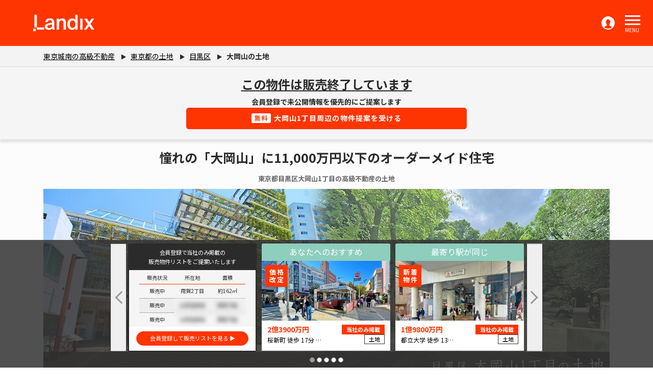

--- FILE ---
content_type: text/html; charset=UTF-8
request_url: https://portal-landix.jp/land/p-13/c-245/oookayama11-0930/
body_size: 163475
content:

<!DOCTYPE html>
<html lang="ja">
<head>
    <meta charset="UTF-8">
    <meta name="viewport" content="width=device-width, initial-scale=1.0, maximum-scale=1">

    
    <link rel="canonical" href="http://portal-landix.jp/land/p-13/c-245/oookayama11-0930/">    

    <title>大岡山の高級不動産、土地 ・売地 | 憧れの「大岡山」に11,000万円以下のオーダーメイド住宅</title>
    <meta name="description" content="大岡山の高級不動産、土地 ・売地 | 2駅3路線利用可能！利便性の高い好立地！東向きの整形地につき陽当たり良好！憧れの「大岡山」アドレスに11,000万円以下のマイホーム。">


    <meta name="robots" content="index, follow">
<script type="application/ld+json">{
    "@context": "https://schema.org",
    "@type": "BreadclumbList",
    "itemListElement": [
        {
            "@type": "ListItem",
            "position": 1,
            "item": {
                "@id": "https://portal-landix.jp",
                "name": "東京城南の高級不動産",
                "url": "https://portal-landix.jp"
            }
        },
        {
            "@type": "ListItem",
            "position": 2,
            "item": {
                "@id": "https://portal-landix.jp/land/p-13/",
                "name": "東京都の土地",
                "url": "https://portal-landix.jp/land/p-13/"
            }
        },
        {
            "@type": "ListItem",
            "position": 3,
            "item": {
                "@id": "https://portal-landix.jp/land/p-13/c-245/",
                "name": "目黒区",
                "url": "https://portal-landix.jp/land/p-13/c-245/"
            }
        },
        {
            "@type": "ListItem",
            "position": 4,
            "item": {
                "@id": "https://portal-landix.jp/land/p-13/c-245/oookayama11-0930/",
                "name": "大岡山の土地  ",
                "url": "https://portal-landix.jp/land/p-13/c-245/oookayama11-0930/"
            }
        }
    ]
}</script>

    <meta property="og:image" content="https://portal-landix.jp/images/icons/sumuzu_ogp001.png" />
    <meta property="og:title" content="大岡山の高級不動産、土地 ・売地 | 憧れの「大岡山」に11,000万円以下のオーダーメイド住宅" />
    <meta property="og:description" content="大岡山の高級不動産、土地 ・売地 | 2駅3路線利用可能！利便性の高い好立地！東向きの整形地につき陽当たり良好！憧れの「大岡山」アドレスに11,000万円以下のマイホーム。" />

        
    <!-- Google tag (gtag.js) -->
    <script async src="https://www.googletagmanager.com/gtag/js?id=G-3L30RKDPYG"></script>
    <script>
    window.dataLayer = window.dataLayer || [];
    function gtag(){dataLayer.push(arguments);}
    gtag('js', new Date());

    gtag('config', 'G-3L30RKDPYG');
    </script>
    <!-- Global site tag (gtag.js) - Google Analytics -->
    <script async src="https://www.googletagmanager.com/gtag/js?id=UA-130227189-1"></script>
    <script>
    window.dataLayer = window.dataLayer || [];
    function gtag(){dataLayer.push(arguments);}
    gtag('js', new Date());

    gtag('config', 'UA-130227189-1');
    </script>
    

    <!-- Google Tag Manager -->
    <script>(function(w,d,s,l,i){w[l]=w[l]||[];w[l].push({'gtm.start':
    new Date().getTime(),event:'gtm.js'});var f=d.getElementsByTagName(s)[0],
    j=d.createElement(s),dl=l!='dataLayer'?'&l='+l:'';j.async=true;j.src=
    'https://www.googletagmanager.com/gtm.js?id='+i+dl;f.parentNode.insertBefore(j,f);
    })(window,document,'script','dataLayer','GTM-WTFS3DH');</script>
    <!-- End Google Tag Manager -->
    
    <script async src="https://www.googletagmanager.com/gtag/js?id=UA-111260682-1"></script>
    <script>
        window.dataLayer = window.dataLayer || [];
        function gtag(){dataLayer.push(arguments);}
        gtag('js', new Date());

        gtag('config', 'UA-111260682-1');
    </script>
    
    
    <meta name="keywords" content="東急線,東急,東急目黒線,目黒線,東急東横線,東横線,東横,オーダーメイド住宅,注文住宅,目黒区大岡山,目黒区大岡山1,大岡山1,大岡山,大岡山駅,都立大学駅,都立大学,土地,売地,建築条件なし,大岡山小学校,第八中学校"/>

    <link rel="apple-touch-icon" href="https://portal-landix.jp/images/icons/shortcut.png">
    <link rel="icon" href="https://portal-landix.jp/images/icons/shortcut.png">

    
    <meta name="csrf-token" content="dpXY2KvGpPQvhONA44abinIZbIDrG3vcnB1EqhyM">

    
    <link rel="stylesheet" href="https://portal-landix.jp/css/vendor.css">
    <link rel="stylesheet" href="https://portal-landix.jp/css/element-ui.css">
    <link href="/css/app.css?id=a94e801ad031177ac1cbc72a98e3bb61?_=781979486" rel="stylesheet">
    <link rel="shortcut icon" href="https://portal-landix.jp/images/icons/favicon.ico">
        
                    
        
        
        
        
        
        
        
        
    </head>
<body class="has-navbar-fixed-top has-footer-at-bottom">
        <!-- Google Tag Manager (noscript) -->
    <noscript><iframe src="https://www.googletagmanager.com/ns.html?id=GTM-WTFS3DH"
    height="0" width="0" style="display:none;visibility:hidden"></iframe></noscript>
    <!-- End Google Tag Manager (noscript) -->
        <div class="l-header is-fixed-top">
    <nav class="l-navbar">
        <div class="l-navbar-brand">
            <a class="l-navbar-item" href="/">
                <img src="https://portal-landix.jp/images/logo/landix_logo_white.png">
            </a>
                            <a class="l-navbar-login-item" href="https://portal-landix.jp/login/"></a>
                        <a role="button" class="l-navbar-burger" id="menu-btn">
                <span aria-hidden="true"></span>
                <span aria-hidden="true"></span>
                <span aria-hidden="true"></span>
                <span class="text">MENU</span>
            </a>
            <div class="l-navbar-burger__bg"></div>
        </div>
                <div class="l-navbar-menu">
            <div class="l-navbar-start">
                                                            <div class="l-navbar-item has-dropdown is-hoverable">
                                                            <a href="/secret/" class="l-navbar-link">
                                    未公開物件
                                </a>
                                                                                                            </div>
                                                                                <div class="l-navbar-item has-dropdown is-hoverable">
                                                            <a href="/recommend/" class="l-navbar-link">
                                    当社のみ掲載物件
                                </a>
                                                                                                            </div>
                                                                                <div class="l-navbar-item has-dropdown is-hoverable">
                                                            <a href="/list/" class="l-navbar-link">
                                    物件を探す
                                </a>
                                                                                                            </div>
                                                                                <div class="l-navbar-item has-dropdown is-hoverable">
                                                            <a href="/land_favorite/" class="l-navbar-link">
                                    お気に入り
                                </a>
                                                                                                            </div>
                                                                                <div class="l-navbar-item has-dropdown is-hoverable">
                                                            <a href="/baikyaku/" class="l-navbar-link">
                                    不動産売却
                                </a>
                                                                                                            </div>
                                                                                <div class="l-navbar-item has-dropdown is-hoverable">
                                                            <a href="/voice/" class="l-navbar-link">
                                    お客様の声
                                </a>
                                                                                                            </div>
                                                                                <div class="l-navbar-item has-dropdown is-hoverable">
                                                            <a href="/shop/" class="l-navbar-link">
                                    店舗紹介
                                </a>
                                                                                                            </div>
                                                                                <div class="l-navbar-item has-dropdown is-hoverable">
                                                            <a href="/column/" class="l-navbar-link">
                                    不動産コラム
                                </a>
                                                                                                            </div>
                                    
            </div>
            <div class="l-navbar-menu__acc d-flex align-items-center">
                                    <a href="https://portal-landix.jp/login/" class="l-navbar-item l-navbar-item__contact">
                        <span class="mr-2">ログイン/会員登録</span>
                        <img src="https://portal-landix.jp/images/icons/ic_login.svg" alt="">
                    </a>
                            </div>
        </div>

        <div class="l-mobile-navbar-menu">
            <a role="button" class="l-navbar-burger" id="menu-mobile-btn">
                <span aria-hidden="true"></span>
                <span aria-hidden="true"></span>
                <span aria-hidden="true"></span>
                <span class="text">MENU</span>
            </a>
            <ul>

            <!--杉本追加 STA-->
            <ul>
                
                    <li class="l-mobile-menu-header-shadowfreame">
                        <div class="l-mobile-menu-header-topfreame">
                            <div class="l-mobile-menu-header-pict">
                            <img src="/images/sp_drawer_cta.png" />
                            <ul>
                                <li class="label1">
                                    <span class="l-mobile-menu-header-pict-laspan1">掲載中の未公開物件数</span>
                                </li>
                                <li class="label2">
                                <span class="l-mobile-menu-header-pict-laspan1 l-mobile-menu-header-pict-laspan2">71<span class="l-mobile-menu-header-pict-laspan3">件</span></span>
                                </li>
                                <li class="label3">
                                    <span class="l-mobile-menu-header-pict-laspan1">会員登録をすると</span>
                                </li>
                                <li class="label4">
                                    <span class="l-mobile-menu-header-pict-laspan1">未公開物件が閲覧可能</span>
                                </li>
                            </ul>
                            </div>
                        </div>

                        <div class="l-mobile-navbar-buttons">
                            <a href="/members/" class="l-mobile-navbar__contact">
                                <span style="font-weight: 700; margin-right:10px"><span style="color: #ffffff; background-color:#fe3500; padding: 0 5px; margin-right: 5px; border-radius: 5px; font-weight: 400; "> 無料</span>  かんたん1分 会員登録</span>
                                <div class="arrow-image"></div>
                            </a>    
                        </div>

                        <div class="l-mobile-navbar-logincenter">
                            <a href="https://portal-landix.jp/login/">
                                <span>ログインはこちら</span>
                            </a>
                        </div>
                                    </li>
            </ul>
            <!--杉本追加 END-->

            
                <li class="l-mobile-navbar-item-outer-first">
                    <div class="l-mobile-navbar-dropdown">
                        <a href="https://portal-landix.jp/" class="l-mobile-navbar-link text-left">ホーム</a>
                        <a role="" class="l-navbar-cross" style="background-color: transparent"></a>
                    </div>
                </li>
                                    
                                                 <li>
                            <div class="l-mobile-navbar-dropdown">

                                                                    <a href="/secret/" class="l-mobile-navbar-link">未公開物件</a>
                                                                                                    <a role="" class="l-navbar-cross" style="background-color: transparent">
                                    </a>
                                                            </div>
                                                     </li>
                                                        
                                                 <li>
                            <div class="l-mobile-navbar-dropdown">

                                                                    <a href="/recommend/" class="l-mobile-navbar-link">当社のみ掲載物件</a>
                                                                                                    <a role="" class="l-navbar-cross" style="background-color: transparent">
                                    </a>
                                                            </div>
                                                     </li>
                                                        
                                                 <li>
                            <div class="l-mobile-navbar-dropdown">

                                                                    <a href="/list/" class="l-mobile-navbar-link">物件を探す</a>
                                                                                                    <a role="" class="l-navbar-cross" style="background-color: transparent">
                                    </a>
                                                            </div>
                                                     </li>
                                                        
                                                 <li>
                            <div class="l-mobile-navbar-dropdown">

                                                                    <a href="/land_favorite/" class="l-mobile-navbar-link">お気に入り</a>
                                                                                                    <a role="" class="l-navbar-cross" style="background-color: transparent">
                                    </a>
                                                            </div>
                                                     </li>
                                                        
                                                 <li>
                            <div class="l-mobile-navbar-dropdown">

                                                                    <a href="/baikyaku/" class="l-mobile-navbar-link">不動産売却</a>
                                                                                                    <a role="" class="l-navbar-cross" style="background-color: transparent">
                                    </a>
                                                            </div>
                                                     </li>
                                                        
                                                 <li>
                            <div class="l-mobile-navbar-dropdown">

                                                                    <a href="/voice/" class="l-mobile-navbar-link">お客様の声</a>
                                                                                                    <a role="" class="l-navbar-cross" style="background-color: transparent">
                                    </a>
                                                            </div>
                                                     </li>
                                                        
                                                 <li>
                            <div class="l-mobile-navbar-dropdown">

                                                                    <a href="/shop/" class="l-mobile-navbar-link">店舗紹介</a>
                                                                                                    <a role="" class="l-navbar-cross" style="background-color: transparent">
                                    </a>
                                                            </div>
                                                     </li>
                                                        
                                                 <li>
                            <div class="l-mobile-navbar-dropdown">

                                                                    <a href="/column/" class="l-mobile-navbar-link">不動産コラム</a>
                                                                                                    <a role="" class="l-navbar-cross" style="background-color: transparent">
                                    </a>
                                                            </div>
                                                     </li>
                                    <!-- -->


                <li class="l-mobile-navbar-buttons2">
                                                        </li>
<!-- -->
            </ul>
        </div>
    </nav>
</div>

        <div class="main-content" id="favorite-vue">
        <div class="d2">
                <nav class="l-breadcrumb-wrapper">
        <ol class="container l-breadcrumb">
                        <li class="l-breadcrumb-item">
                                <a href="https://portal-landix.jp">東京城南の高級不動産</a>
                            </li>
                        <li class="l-breadcrumb-item">
                                <a href="/land/p-13/">東京都の土地</a>
                            </li>
                        <li class="l-breadcrumb-item">
                                <a href="/land/p-13/c-245/">目黒区</a>
                            </li>
                        <li class="l-breadcrumb-item active">
                                大岡山の土地  
                            </li>
                    </ol>
    </nav>
                                                    
            
                            <div class="d2__banner">
                    <h3>この物件は販売終了しています</h3>
                    <p>
                        会員登録で未公開情報を優先的にご提案します<br>
                        <a href="/members/" class="cont-cta"><span>無料</span>大岡山1丁目周辺の物件提案を受ける</a>
                    </p>
                </div>
            
            <div class="section-one container">
                <h1 class="text-center font-weight-bold">憧れの「大岡山」に11,000万円以下のオーダーメイド住宅</h1>
                <h2 class="text-center font-weight-bold">
                    東京都目黒区大岡山1丁目の高級不動産の土地
                </h2>

                <div class="show-detail-container">
                    <div class="member-label-position">
                        
                                                                                    <img src="https://static-land.sumu-z.jp/images/oookayama1_keyimage.jpg" alt="oookayama1_keyimage.jpg" style="max-width:100%;height:unset;max-height:370px;">
                                                
                            <div class="member-label-container">
                                                            
                                                            </div>
                                            </div>
                </div>
            </div>

                        
            
                        <div class="section-two container">
                <div class="section-two__row row">
                    <div class="col-12">
                        <div class="section-two__left">
                            <h2 class="text-center font-weight-bold">10秒でわかる！この土地の注目ポイント</h2>

                            <div class="section-two__left__content">
                                <div class="d-inline-block">
                                    <div class="text-left"><div class="d2__point-ten"><h3>●2駅3路線利用可能！利便性の高い好立地</h3><h3>●東向きの整形地につき陽当たり良好！</h3><h3>●憧れの「大岡山」アドレスに11,000万円以下のマイホーム</h3> </div></div>
                                </div>
                            </div>
                        </div>
                    </div>
                </div>
                <div class="section-two__row row">
                    <div class="col-xs-12 col-sm-6">
                        <div class="section-two__right">
                            <p class="font-weight-bold d2__toc">目次</p>
                            <div class="section-two__right-row">
                                                                                                                                                                                                                <div>
                                     <span>1</span><a class="scroll-anchor" href="#post_1">ご紹介の土地</a>
                                </div>
                                                                                                                                    <div>
                                     <span>2</span><a class="scroll-anchor" href="#post_2">利便性と緑豊かな住環境が魅力「大岡山」</a>
                                </div>
                                                                                                                                                                                                                <div>
                                     <span>3</span><a class="scroll-anchor" href="#post_3">ライフインフォメーション</a>
                                </div>
                                                                                                                                                                                                                <div>
                                     <span>4</span><a class="scroll-anchor" href="#post_4">不動産物件詳細</a>
                                </div>
                                                                                                                                                                                                                                                    </div>
                        </div>
                    </div>
                </div>
            </div>

            
                            
                                                                    <div class="section-four container">
                                                        <div class="text-justify">
                                <div class="text-justify post-content">
                                    
                                </div>
                                                                                                                                                <div class="row">
                                            
                                                                                            <div class="
                                                                                                        text-center
                                                                                                                                                    col-sm-12
                                                "
                                                >
                                                                                                                                                                    <div class="mt-3 mb-3"></div>
                                                                                                        </div>
                                                                                            <div class="
                                                                                                        text-center
                                                                                                                                                    col-sm-12
                                                "
                                                >
                                                                                                                                                                        <a href="https://portal-landix.jp/request/"  target="_blank" >
                                                                                                                                    <img src="https://static-land.sumu-z.jp/images/tochirequest_banner PC2.png" alt="" style="max-width: 100%">
                                                                                                                            </a>
                                                                                                                <div class="mt-3 mb-3"></div>
                                                                                                        </div>
                                                                                    </div>
                                                                                                </div>
                        </div>
                                                                                             
                                                                    <div class="section-four container">
                             <h2 class="font-weight-bold d2__index2"><span id="post_1"></span>1．ご紹介の土地 </h2>                            <div class="text-justify">
                                <div class="text-justify post-content">
                                    目黒区大岡山1丁目、A区画：73.88㎡（約22.34坪）／7,680万円の分譲地。建築条件はございませんので、お好きな工務店・ハウスメーカーでオーダーメイド住宅を建てられます。本物件は「大岡山」駅、「都立大学」駅の2駅3路線利用可能な利便性の高い立地が魅力。周辺は低層の住宅街が広がり、静かで落ち着いた住環境が手に入ります。また、東道路に面しているため朝陽がたっぷりと入り、陽当たりがいい点もポイント。小学校・公園・スーパーが徒歩5分圏内にあるため、お子様のいるご家庭も暮らしやすい立地となっています。
                                </div>
                                                                                                                                                <div class="row">
                                            
                                                                                            <div class="
                                                                                                                                                        text-right
                                                                                                                                                                                                        col-sm-6
                                                "
                                                >
                                                    <div class="wrap-land-preview">                                                                                                                                                                                    <img src="https://static-land.sumu-z.jp/images/oookayama1_zenmen.jpg" alt="" style="max-width: 100%">
                                                                                                                                                                            <div class="mt-3 mb-3">前面道路①</div>
                                                        </div>                                                </div>
                                                                                            <div class="
                                                                                                                                                        text-left
                                                                                                                                                                                                        col-sm-6
                                                "
                                                >
                                                    <div class="wrap-land-preview">                                                                                                                                                                                    <img src="https://static-land.sumu-z.jp/images/oookayama1_zenmen2.jpg" alt="" style="max-width: 100%">
                                                                                                                                                                            <div class="mt-3 mb-3">前面道路②</div>
                                                        </div>                                                </div>
                                                                                            <div class="
                                                                                                                                                        text-right
                                                                                                                                                                                                        col-sm-6
                                                "
                                                >
                                                    <div class="wrap-land-preview">                                                                                                                                                                                    <img src="https://static-land.sumu-z.jp/images/oookayama1_syuhen.jpg" alt="" style="max-width: 100%">
                                                                                                                                                                            <div class="mt-3 mb-3">周辺環境①</div>
                                                        </div>                                                </div>
                                                                                            <div class="
                                                                                                                                                        text-left
                                                                                                                                                                                                        col-sm-6
                                                "
                                                >
                                                    <div class="wrap-land-preview">                                                                                                                                                                                    <img src="https://static-land.sumu-z.jp/images/oookayama1_syuhen2.jpg" alt="" style="max-width: 100%">
                                                                                                                                                                            <div class="mt-3 mb-3">周辺環境②</div>
                                                        </div>                                                </div>
                                                                                            <div class="
                                                                                                                                                        text-right
                                                                                                                                                                                                        col-sm-6
                                                "
                                                >
                                                    <div class="wrap-land-preview">                                                                                                                                                                                    <img src="https://static-land.sumu-z.jp/images/oookayama1-11-1_kukaku(1).jpg" alt="" style="max-width: 100%">
                                                                                                                                                                            <div class="mt-3 mb-3">区画図</div>
                                                        </div>                                                </div>
                                                                                            <div class="
                                                                                                                                                        text-left
                                                                                                                                                                                                        col-sm-6
                                                "
                                                >
                                                    <div class="wrap-land-preview">                                                                                                                    <a href="https://page.line.me/538hogpi?openQrModal=true"  target="_blank" >
                                                                                                                                    <img src="https://static-land.sumu-z.jp/images/linebana-1205.jpg" alt="" style="max-width: 100%">
                                                                                                                            </a>
                                                                                                                <div class="mt-3 mb-3"></div>
                                                        </div>                                                </div>
                                                                                            <div class="
                                                                                                                                                        text-right
                                                                                                                                                                                                        col-sm-6
                                                "
                                                >
                                                    <div class="wrap-land-preview">                                                                                                                    <a href="https://portal-landix.jp/request/"  target="_blank" >
                                                                                                                                    <img src="https://static-land.sumu-z.jp/images/bukkenrequest-10.jpg" alt="" style="max-width: 100%">
                                                                                                                            </a>
                                                                                                                <div class="mt-3 mb-3"></div>
                                                        </div>                                                </div>
                                                                                    </div>
                                                                                                </div>
                        </div>
                                                                                             
                                                                    <div class="section-four container">
                             <h2 class="font-weight-bold d2__index2"><span id="post_2"></span>2．利便性と緑豊かな住環境が魅力「大岡山」 </h2>                            <div class="text-justify">
                                <div class="text-justify post-content">
                                    <p>物件から徒歩8分の「大岡山」駅は大井町線と目黒線の2路線が乗り入れ、2023年3月には相鉄線との直通運転が開始予定と今後ますます発展が期待できるエリアです。都心・郊外共にアクセスが良好で、「自由が丘」や「二子玉川」といった人気の商業エリアまで1本10分以内でアクセスできるのも人気の理由のひとつ。駅周辺には、飲食店・ドラッグストアや雑貨など様々な店舗が軒を連ねる商店街が複数あり活気にあふれている一方で、呑川緑道の桜並木や駅の壁面緑化をはじめ、緑豊かで四季を感じられる癒しスポットが多いのもこのエリアの特徴です。また、駅から少し離れると閑静な住宅地が広がり、落ち着いた住環境が幅広い世代から支持されています。</p>
                                </div>
                                                                                                                                                <div class="row">
                                            
                                                                                            <div class="
                                                                                                                                                        text-right
                                                                                                                                                                                                        col-sm-6
                                                "
                                                >
                                                    <div class="wrap-land-preview">                                                                                                                                                                                    <img src="https://static-land.sumu-z.jp/images/ishikawacho2-11-2_ookayamaSTA.jpg" alt="" style="max-width: 100%">
                                                                                                                                                                            <div class="mt-3 mb-3">大岡山駅</div>
                                                        </div>                                                </div>
                                                                                            <div class="
                                                                                                                                                        text-left
                                                                                                                                                                                                        col-sm-6
                                                "
                                                >
                                                    <div class="wrap-land-preview">                                                                                                                                                                                    <img src="https://static-land.sumu-z.jp/images/hiramachi_img003.jpg" alt="" style="max-width: 100%">
                                                                                                                                                                            <div class="mt-3 mb-3">都立大学駅</div>
                                                        </div>                                                </div>
                                                                                            <div class="
                                                                                                                                                        text-right
                                                                                                                                                                                                        col-sm-6
                                                "
                                                >
                                                    <div class="wrap-land-preview">                                                                                                                                                                                    <img src="https://static-land.sumu-z.jp/images/oookayama1_mybasketoookayama1.jpg" alt="" style="max-width: 100%">
                                                                                                                                                                            <div class="mt-3 mb-3">まいばすけっと大岡山1丁目店</div>
                                                        </div>                                                </div>
                                                                                            <div class="
                                                                                                                                                        text-left
                                                                                                                                                                                                        col-sm-6
                                                "
                                                >
                                                    <div class="wrap-land-preview">                                                                                                                                                                                    <img src="https://static-land.sumu-z.jp/images/oookayama1_nakanePARK.jpg" alt="" style="max-width: 100%">
                                                                                                                                                                            <div class="mt-3 mb-3">中根公園</div>
                                                        </div>                                                </div>
                                                                                    </div>
                                                                                                </div>
                        </div>
                                                                                             
                                                                    <div class="section-four container">
                                                        <div class="text-justify">
                                <div class="text-justify post-content">
                                    
                                </div>
                                                                                                                                                <div class="row">
                                            
                                                                                            <div class="
                                                                                                        text-center
                                                                                                                                                    col-sm-12
                                                "
                                                >
                                                                                                                                                                    <div class="mt-3 mb-3"></div>
                                                                                                        </div>
                                                                                    </div>
                                                                                                </div>
                        </div>
                                                                                             
                                                                    <div class="section-four container">
                             <h2 class="font-weight-bold d2__index2"><span id="post_3"></span>3．ライフインフォメーション </h2>                            <div class="text-justify">
                                <div class="text-justify post-content">
                                    <div style="text-align:center">
<table align="center" border="0" cellpadding="8" cellspacing="0" style="height:200px; max-width:450px; width:100%">
	<tbody>
		<tr>
			<td style="background-color:#e6e6e6; text-align:left; vertical-align:middle">区立大岡山小学校</td>
			<td style="background-color:#e6e6e6; text-align:left; vertical-align:middle">約350ｍ（徒歩約5分）</td>
		</tr>
		<tr>
			<td style="text-align:left; vertical-align:middle">区立第八中学校</td>
			<td style="text-align:left; vertical-align:middle">約1000ｍ（徒歩13分）</td>
		</tr>
		<tr>
			<td style="background-color:#e6e6e6; text-align:left; vertical-align:middle">まいばすけっと大岡山1丁目店</td>
			<td style="background-color:#e6e6e6; text-align:left; vertical-align:middle">約99ｍ（徒歩約2分）</td>
		</tr>
		<tr>
			<td style="text-align:left; vertical-align:middle">くすりセイジョー大岡山店</td>
			<td style="text-align:left; vertical-align:middle">約400ｍ（徒歩約5分）</td>
		</tr>
		<tr>
			<td style="background-color:#e6e6e6; text-align:left; vertical-align:middle">中根公園</td>
			<td style="background-color:#e6e6e6; text-align:left; vertical-align:middle">約700ｍ（徒歩約9分）</td>
		</tr>
	</tbody>
</table>
</div>
                                </div>
                                                                                                                                                <div class="row">
                                            
                                                                                            <div class="
                                                                                                                                                        text-right
                                                                                                                                                                                                        col-sm-6
                                                "
                                                >
                                                    <div class="wrap-land-preview">                                                                                                                                                                                    <img src="https://static-land.sumu-z.jp/images/oookayama1_oookayamaES.jpg" alt="" style="max-width: 100%">
                                                                                                                                                                            <div class="mt-3 mb-3">区立大岡山小学校</div>
                                                        </div>                                                </div>
                                                                                            <div class="
                                                                                                                                                        text-left
                                                                                                                                                                                                        col-sm-6
                                                "
                                                >
                                                    <div class="wrap-land-preview">                                                                                                                                                                                    <img src="https://static-land.sumu-z.jp/images/oookayama1_daihachiJHS.jpg" alt="" style="max-width: 100%">
                                                                                                                                                                            <div class="mt-3 mb-3">区立第八中学校</div>
                                                        </div>                                                </div>
                                                                                    </div>
                                                                                                </div>
                        </div>
                                                                                             
                                                                    <div class="section-four container">
                                                        <div class="text-justify">
                                <div class="text-justify post-content">
                                    
                                </div>
                                                                                                                                                <div class="row">
                                            
                                                                                            <div class="
                                                                                                        text-center
                                                                                                                                                    col-sm-12
                                                "
                                                >
                                                                                                                                                                    <div class="mt-3 mb-3"></div>
                                                                                                        </div>
                                                                                    </div>
                                                                                                </div>
                        </div>
                                                                                             
                                        <div class="section-eight container">
                            <h2 id="post_4" class="font-weight-bold d2__index2">4．不動産物件詳細</h2>
                                                            <h3 class="font-weight-bold d2__banner2_pc">この土地は販売終了いたしました</h3>
                                                        <div class="section-eight__table__pc">
                                <div class="wrap-table">
                                    <table class="l-table-2">
                                                                                
                                                                                    <tr>
                                                <td class="d2__tab-index"><h3>所在地</h3></td>
                                                <td>
                                                    <div class="show-detail-container pc">
                                                      <div class="flex-inline-wrap">
                                                        <!--
                                                        東京都目黒区大岡山1丁目
                                              -->
                                                        東京都目黒区大岡山1丁目
                                                                                                              </div>
                                                    </div>

                                                    <div class="show-detail-container sp">
                                                      東京都目黒区大岡山1丁目
                                                                                                          </div>
                                                </td>
                                            </tr>
                                        
                                                                                    <tr>
                                                <td class="d2__tab-index"><h3>交通</h3></td>
                                                <td>
                                                                                                                                                                        東急目黒線 大岡山駅 徒歩8分<br>
                                                                                                                    東急大井町線 大岡山駅 徒歩8分<br>
                                                                                                                    東急東横線 都立大学駅 徒歩14分<br>
                                                                                                                                                            </td>
                                            </tr>
                                        
                                                                                    <tr>
                                                <td class="d2__tab-index"><h3>権利</h3></td>
                                                <td>
                                                    所有権
                                                </td>
                                            </tr>
                                        
                                                                                    <tr>
                                                <td class="d2__tab-index"><h3>土地面積</h3></td>
                                                <td>
                                                                                                            73.88㎡ (22.34坪)
                                                                                                    </td>
                                            </tr>
                                        
                                                                                    <tr>
                                                <td class="d2__tab-index"><h3>建築条件</h3></td>
                                                <td>
                                                    なし
                                                </td>
                                            </tr>
                                        
                                                                                    <tr>
                                                <td class="d2__tab-index"><h3>地目</h3></td>
                                                <td>
                                                    宅地
                                                </td>
                                            </tr>
                                        
                                                                                    <tr>
                                                <td class="d2__tab-index"><h3>用途地域</h3></td>
                                                <td>
                                                    第一種低層住居専用地域
                                                </td>
                                            </tr>
                                        
                                                                                    <tr>
                                                <td class="d2__tab-index"><h3>建ぺい率</h3></td>
                                                <td>60%</td>
                                            </tr>
                                        
                                                                                    <tr>
                                                <td class="d2__tab-index"><h3>容積率</h3></td>
                                                <td> 150%</td>
                                            </tr>
                                        
                                                                                    <tr>
                                                <td class="d2__tab-index"><h3>道路幅員</h3></td>
                                                <td> 東側約4.0ｍ</td>
                                            </tr>
                                                                            </table>
                                </div>
                                <div class="split"></div>
                                <div class="wrap-table">
                                    <table class="l-table-2">
                                                                                

                                                                                    <tr>
                                                <td class="d2__tab-index"><h3>現況</h3></td>
                                                <td> 更地</td>
                                            </tr>
                                        
                                                                                    <tr>
                                                <td class="d2__tab-index"><h3>引渡時期</h3></td>
                                                <td>相談</td>
                                            </tr>
                                        
                                        <tr>
                                            <td class="d2__tab-index"><h3>取引形態</h3></td>
                                            <td>仲介</td>
                                        </tr>

                                                                                    <tr>
                                                <td class="d2__tab-index"><h3>販売区画数</h3></td>
                                                <td>
                                                    1区画
                                                </td>
                                            </tr>
                                        
                                        
                                                                                    <tr>
                                                <td class="d2__tab-index"><h3>防火指定</h3></td>
                                                <td>準防火地域</td>
                                            </tr>
                                        
                                        
                                                                            </table>
                                </div>
                            </div>
                        </div>

                        
                                                                        
                                                                    <div class="section-four container">
                                                        <div class="text-justify">
                                <div class="text-justify post-content">
                                    
                                </div>
                                                                                                                                                <div class="row">
                                            
                                                                                            <div class="
                                                                                                        text-center
                                                                                                                                                    col-sm-12
                                                "
                                                >
                                                                                                                                                                    <div class="mt-3 mb-3"></div>
                                                                                                        </div>
                                                                                            <div class="
                                                                                                        text-center
                                                                                                                                                    col-sm-12
                                                "
                                                >
                                                                                                                                                                        <a href="https://portal-landix.jp/request/"  target="_blank" >
                                                                                                                                    <img src="https://static-land.sumu-z.jp/images/tochirequest_banner PC2.png" alt="" style="max-width: 100%">
                                                                                                                            </a>
                                                                                                                <div class="mt-3 mb-3"></div>
                                                                                                        </div>
                                                                                    </div>
                                                                                                </div>
                        </div>
                                                                                             
                                        <div class="container section-eight__links">
                            <div class="row">
                                                                                                            <div class="col-sm-6">
                                            <p class="font-weight-bold">大岡山についてもっと知りたい</p>
                                            <div class="l-img-link">
                                                                                                                                                    <img src="https://static-land.sumu-z.jp/images/IMG_0330.jpg" class="road-image" alt="img">
                                                                                                <div class="overlay"></div>
                                                <div class="l-img-link-text">
                                                    <div>大岡山</div>
                                                    <div>住環境に恵まれた活気のある街</div>
                                                </div>
                                            </div>
                                            <a target="_blank" class="l-btn l-btn-guidance"
                                              href="https://portal-landix.jp/land/p-13/c-246/town_report/oookayama/">街案内を見る</a>
                                        </div>
                                                                            <div class="col-sm-6">
                                            <p class="font-weight-bold">都立大学についてもっと知りたい</p>
                                            <div class="l-img-link">
                                                                                                                                                    <img src="https://static-land.sumu-z.jp/images/machi_toritsudaigaku_01.jpg" class="road-image" alt="img">
                                                                                                <div class="overlay"></div>
                                                <div class="l-img-link-text">
                                                    <div>都立大学</div>
                                                    <div>落ち着いた雰囲気が魅力的な街</div>
                                                </div>
                                            </div>
                                            <a target="_blank" class="l-btn l-btn-guidance"
                                              href="https://portal-landix.jp/land/p-13/c-245/town_report/toritsudaigaku/">街案内を見る</a>
                                        </div>
                                                                                                </div>
                        </div>
                                
            <div class="section-nine container">
                                    <p class="font-weight-bold d2__index3">その他人気の土地はこちら</p>
                    <div class="section-nine__card row">
                                                  <div class="col-sm-6 mt-4 common">
    <a href="https://portal-landix.jp/land/p-13/c-247/fukasawa6-0826/" style="text-decoration: none;" class="flex-direction-column">
        <div class="section-nine__card__link__top">
            あなたへのおすすめ
        </div>
        <div class="l-card l-card__unset_height flex-grow">
            <div class="l-card__image">
                <a href="https://portal-landix.jp/land/p-13/c-247/fukasawa6-0826/" target="_blank" class="">
                    <img class="l-card__detail_image" src="https://static-land.sumu-z.jp/images/tsurumaki2-12-19_sakurashimmachiSTA.jpg" alt="3646" />
                </a>
                <div class="radius-topic-abs card-flex-wrap obi-thumbnail">
                                        <span class="radius-topic-label o-o">価格改定</span>
                                    </div>
                <img class="icon invisible" id="favorite-3646" data-name="favorite-land" data-value="3646"/>
            </div>
            <div class="l-card__body">
                <div class="recommend-item-lb card-flex-wrap">
                     
                    <span class="radius-topic-label i-b">当社のみ掲載</span>
                                                                                <span class="radius-topic-label">土地</span>
                                                        </div>
                                <h2 class="l-card__title">
                    <a href="https://portal-landix.jp/land/p-13/c-247/fukasawa6-0826/" style="text-decoration: none;" target="_blank">「深沢」で享受する、広さと静謐の贅</a>
                </h2>
                <div class="l-card__price_title">2億3900万円</div>
                                <div class="l-card__info l-card__unset_padding">
                    <table>
                        <tbody>
                            <tr>
                                <td class="left">所在地</td>
                                <td>東京都世田谷区深沢6丁目</td>
                            </tr>
                                                        <tr>
                                <td class="left">最寄駅</td>
                                <td>桜新町 徒歩 17分 駒沢大学 徒歩 18分</td>
                            </tr>
                            <tr>
                                <td class="left">面積</td>
                                <td class="l-card__areas">
                                                                        <span>230.51㎡</span>
                                                                    </td>
                            </tr>
                                                    </tbody>
                    </table>
                </div>
            </div>
        </div>
    </a>
</div>
                                                  <div class="col-sm-6 mt-4 common">
    <a href="https://portal-landix.jp/land/p-13/c-245/himonya3-1021/" style="text-decoration: none;" class="flex-direction-column">
        <div class="section-nine__card__link__top">
            最寄り駅が同じ
        </div>
        <div class="l-card l-card__unset_height flex-grow">
            <div class="l-card__image">
                <a href="https://portal-landix.jp/land/p-13/c-245/himonya3-1021/" target="_blank" class="">
                    <img class="l-card__detail_image" src="https://static-land.sumu-z.jp/images/himonya4-10-12_toritsudaigakuSTA.jpg" alt="3876" />
                </a>
                <div class="radius-topic-abs card-flex-wrap obi-thumbnail">
                                        <span class="radius-topic-label o-o">新着物件</span>
                                    </div>
                <img class="icon invisible" id="favorite-3876" data-name="favorite-land" data-value="3876"/>
            </div>
            <div class="l-card__body">
                <div class="recommend-item-lb card-flex-wrap">
                     
                    <span class="radius-topic-label i-b">当社のみ掲載</span>
                                                                                <span class="radius-topic-label">土地</span>
                                                        </div>
                                <h2 class="l-card__title">
                    <a href="https://portal-landix.jp/land/p-13/c-245/himonya3-1021/" style="text-decoration: none;" target="_blank">南向きの心地よさを享受する――碑文谷</a>
                </h2>
                <div class="l-card__price_title">1億9800万円</div>
                                <div class="l-card__info l-card__unset_padding">
                    <table>
                        <tbody>
                            <tr>
                                <td class="left">所在地</td>
                                <td>東京都目黒区碑文谷3丁目</td>
                            </tr>
                                                        <tr>
                                <td class="left">最寄駅</td>
                                <td>都立大学 徒歩 13分 大岡山 徒歩 15分 大岡山 徒歩 15分</td>
                            </tr>
                            <tr>
                                <td class="left">面積</td>
                                <td class="l-card__areas">
                                                                        <span>143.45㎡</span>
                                                                    </td>
                            </tr>
                                                    </tbody>
                    </table>
                </div>
            </div>
        </div>
    </a>
</div>
                                                  <div class="col-sm-6 mt-4 common">
    <a href="https://portal-landix.jp/land/p-13/c-248/jingumae2-0922/" style="text-decoration: none;" class="flex-direction-column">
        <div class="section-nine__card__link__top">
            面積が似ている
        </div>
        <div class="l-card l-card__unset_height flex-grow">
            <div class="l-card__image">
                <a href="https://portal-landix.jp/land/p-13/c-248/jingumae2-0922/" target="_blank" class="">
                    <img class="l-card__detail_image" src="https://static-land.sumu-z.jp/images/jingumae2-19-10_harajukuSTA.jpg" alt="3732" />
                </a>
                <div class="radius-topic-abs card-flex-wrap obi-thumbnail">
                                        <span class="radius-topic-label o-o">価格改定</span>
                                    </div>
                <img class="icon invisible" id="favorite-3732" data-name="favorite-land" data-value="3732"/>
            </div>
            <div class="l-card__body">
                <div class="recommend-item-lb card-flex-wrap">
                     
                    <span class="radius-topic-label i-b">当社のみ掲載</span>
                                                                                <span class="radius-topic-label">土地</span>
                                                        </div>
                                <h2 class="l-card__title">
                    <a href="https://portal-landix.jp/land/p-13/c-248/jingumae2-0922/" style="text-decoration: none;" target="_blank">杜と緑に囲まれた都会「神宮前」に住む贅沢</a>
                </h2>
                <div class="l-card__price_title">2億9800万円</div>
                                <div class="l-card__info l-card__unset_padding">
                    <table>
                        <tbody>
                            <tr>
                                <td class="left">所在地</td>
                                <td>東京都渋谷区神宮前2丁目</td>
                            </tr>
                                                        <tr>
                                <td class="left">最寄駅</td>
                                <td>北参道 徒歩 9分 原宿 徒歩 12分</td>
                            </tr>
                            <tr>
                                <td class="left">面積</td>
                                <td class="l-card__areas">
                                                                        <span>66.45㎡</span>
                                                                    </td>
                            </tr>
                                                    </tbody>
                    </table>
                </div>
            </div>
        </div>
    </a>
</div>
                                                  <div class="col-sm-6 mt-4 common">
    <a href="https://portal-landix.jp/land/p-13/c-250/miyamae1-1001/" style="text-decoration: none;" class="flex-direction-column">
        <div class="section-nine__card__link__top">
            価格が似ている
        </div>
        <div class="l-card l-card__unset_height flex-grow">
            <div class="l-card__image">
                <a href="https://portal-landix.jp/land/p-13/c-250/miyamae1-1001/" target="_blank" class="">
                    <img class="l-card__detail_image" src="https://static-land.sumu-z.jp/images/miyamae1-13-15.jpg" alt="3744" />
                </a>
                <div class="radius-topic-abs card-flex-wrap obi-thumbnail">
                                    </div>
                <img class="icon invisible" id="favorite-3744" data-name="favorite-land" data-value="3744"/>
            </div>
            <div class="l-card__body">
                <div class="recommend-item-lb card-flex-wrap">
                     
                    <span class="radius-topic-label i-b">当社のみ掲載</span>
                                                                                <span class="radius-topic-label">土地</span>
                                                        </div>
                                <h2 class="l-card__title">
                    <a href="https://portal-landix.jp/land/p-13/c-250/miyamae1-1001/" style="text-decoration: none;" target="_blank">都心への好アクセスと緑に抱かれた静穏、「宮前」という最良の選択</a>
                </h2>
                <div class="l-card__price_title">A区画:7580万円、B区画:7480万円</div>
                                <div class="l-card__info l-card__unset_padding">
                    <table>
                        <tbody>
                            <tr>
                                <td class="left">所在地</td>
                                <td>東京都杉並区宮前1丁目</td>
                            </tr>
                                                        <tr>
                                <td class="left">最寄駅</td>
                                <td>富士見ヶ丘 徒歩 9分 久我山 徒歩 14分 高井戸 徒歩 15分</td>
                            </tr>
                            <tr>
                                <td class="left">面積</td>
                                <td class="l-card__areas">
                                                                        <span>A区画:98.67㎡、B区画:98.67㎡</span>
                                                                    </td>
                            </tr>
                                                    </tbody>
                    </table>
                </div>
            </div>
        </div>
    </a>
</div>
                                                  <div class="col-sm-6 mt-4 common">
    <a href="https://portal-landix.jp/land/p-13/c-248/uguisudanicho-0620/" style="text-decoration: none;" class="flex-direction-column">
        <div class="section-nine__card__link__top">
            もしかすると、これが気になる？
        </div>
        <div class="l-card l-card__unset_height flex-grow">
            <div class="l-card__image">
                <a href="https://portal-landix.jp/land/p-13/c-248/uguisudanicho-0620/" target="_blank" class="">
                    <img class="l-card__detail_image" src="https://static-land.sumu-z.jp/images/鶯谷町.png" alt="3519" />
                </a>
                <div class="radius-topic-abs card-flex-wrap obi-thumbnail">
                                        <span class="radius-topic-label o-o">価格改定</span>
                                    </div>
                <img class="icon invisible" id="favorite-3519" data-name="favorite-land" data-value="3519"/>
            </div>
            <div class="l-card__body">
                <div class="recommend-item-lb card-flex-wrap">
                     
                    <span class="radius-topic-label i-b">当社のみ掲載</span>
                                                                                <span class="radius-topic-label">土地</span>
                                                        </div>
                                <h2 class="l-card__title">
                    <a href="https://portal-landix.jp/land/p-13/c-248/uguisudanicho-0620/" style="text-decoration: none;" target="_blank">代官山と渋谷のはざま、「鶯谷町」で叶う真の上質な暮らし</a>
                </h2>
                <div class="l-card__price_title">7億5800万円</div>
                                <div class="l-card__info l-card__unset_padding">
                    <table>
                        <tbody>
                            <tr>
                                <td class="left">所在地</td>
                                <td>東京都渋谷区鶯谷町</td>
                            </tr>
                                                        <tr>
                                <td class="left">最寄駅</td>
                                <td>代官山 徒歩 7分 渋谷 徒歩 9分 渋谷 徒歩 9分 渋谷 徒歩 9分 渋谷 徒歩 9分 渋谷 徒歩 9分 渋谷 徒歩 9分 渋谷 徒歩 9分 渋谷 徒歩 9分 渋谷 徒歩 9分 渋谷 徒歩 9分</td>
                            </tr>
                            <tr>
                                <td class="left">面積</td>
                                <td class="l-card__areas">
                                                                        <span>129.14㎡</span>
                                                                    </td>
                            </tr>
                                                    </tbody>
                    </table>
                </div>
            </div>
        </div>
    </a>
</div>
                                            </div>
                                <transition>
    <div class="favorite-land" v-show="isShow">
        <p class="font-weight-bold d2__index3">お気に入りの物件</p>
        <div class="section-nine__card row">
            <div class="col-sm-6 mt-4" v-for="favorite in favorites">
                <div class="section-nine__card__link">
                    <div class="l-card">
                        <div class="l-card__image">
                            <a
                                target="_blank"
                                :href="favorite.link"
                            >
                                <img v-if='!favorite.loggedIn && isWaitPublic(favorite)' :src="favorite.bImage" class="l-card__detail_image">
                                <img v-else :src="favorite.image" class="l-card__detail_image">
                            </a>
                            <div class="radius-topic-abs card-flex-wrap obi-thumbnail">
                                <span v-if="obiText(favorite)" class="radius-topic-label o-o">{{ obiText(favorite) }}</span>
                            </div>
                            <img
                                class="icon"
                                :src="favorite.favoriteIcon"
                                @click="unFavorite(favorite.id)"
                            />
                        </div>
                        <div class="l-card__body">
                            <div class="recommend-item-lb card-flex-wrap">
                                <span v-if="isFlagRecommended(favorite)" class="radius-topic-label i-b">当社のみ掲載</span>
                                <span v-if="isWaitPublic(favorite)" class="radius-topic-label i-b">未公開</span>
                                <span class="radius-topic-label">土地</span>
                                <span v-if="isFlagInvestment(favorite)" class="radius-topic-label">投資向け</span>
                            </div>
                            <h2 class="l-card__title">
                                <a :href="favorite.link" style="text-decoration: none;" target="_blank">{{ favorite.name }}</a>
                            </h2>
                            <div class="l-card__price_title">{{ priceText(favorite) }}</div>
                            <div class="l-card__info l-card__unset_padding">
                                <table>
                                    <tbody>
                                        <tr>
                                            <td class="left">所在地</td>
                                            <td>{{ houseNumberText(favorite) }}</td>
                                        </tr>
                                        <tr v-if="favorite.loggedIn || !isWaitPublic(favorite)">
                                            <td class="left">最寄駅</td>
                                            <td>{{ favorite.displayRailLine }}</td>
                                        </tr>
                                        <tr v-if="favorite.loggedIn || !isWaitPublic(favorite)">
                                            <td class="left">面積</td>
                                            <td class="l-card__areas">{{ acreageText(favorite) }}</td>
                                        </tr>
                                    </tbody>
                                </table>
                            </div>
                        </div>
                        <div class="margin-top-auto">
                            <div class="l-card__link">
                                <a
                                    class="l-link"
                                    :href="favorite.link"
                                    target="_blank"
                                >詳しくはこちら&nbsp;&nbsp;</a>
                            </div>
                        </div>
                    </div>
                </div>
            </div>
        </div>
        <div class="favorite-link">
            <a class="l-link" :href="linkFavorites">お気に入りの物件一覧</a>
        </div>
    </div>
</transition>

                <div class="container">
    <div class="show-detail-container pc">
        <div class="headLine5 align-center font-noto-sans-jp bold margin-l-t">ご希望の土地が見当たらない方はこちらもご覧ください</div>

        <div class="flex-align-center margin-l-t">
            <div class="flex-align-center flex-half-item caption font-noto-sans-jp align-left margin-m-r">
                <div class="button-width">
                    こちらの土地に合う間取りプランを即日ご提案いたします。お気軽にお問い合わせください。
                </div>
            </div>
            <div class="flex-align-center flex-half-item caption font-noto-sans-jp align-left">
                <div class="button-width">
                    土地・戸建探し・未公開物件のご案内をご希望のお客さまはこちらからご登録ください。
                </div>
            </div>
        </div>

        <div class="flex-align-center margin-s-t margin-xl-b">
            <div class="flex-align-center flex-half-item">
                <div class="button-width">
                    <a href="https://sumu-z.jp/counter/" class="button tertiary flex-align-center" target="_blank">
                        <div class="caption bold font-noto-sans-jp margin-m-r">注文住宅相談窓口</div>
                        <img class="icon target-blank-orange" src="/images/icons/target-blank-orange.svg"
                            alt="" />
                        <img class="icon target-blank-white" src="/images/icons/target-blank-white.svg"
                            alt="" />
                    </a>
                </div>
            </div>

            <div class="flex-align-center flex-half-item">
                <div class="button-width">
                    <a href="https://portal-landix.jp/request/" class="button tertiary flex-align-center"
                        target="_blank">
                        <img class="icon talk-ballon-orange margin-m-r" src="/images/icons/talk-ballon-orange.svg"
                            alt="" />
                        <img class="icon talk-ballon-white margin-m-r" src="/images/icons/talk-ballon-white.svg"
                            alt="" />
                        <div class="caption bold font-noto-sans-jp">物件リクエスト登録する</div>
                    </a>
                </div>
            </div>
        </div>
    </div>

    <div class="show-detail-container sp">
        <div class="text align-center font-noto-sans-jp bold margin-l-t">ご希望の土地が見当たらない方は<br />こちらもご覧ください</div>

        <div class="flex-align-center margin-m-t">
            <div class="flex-half-item s-caption font-noto-sans-jp margin-m-r">
                こちらの土地に合う間取りプランを即日ご提案いたします。お気軽にお問い合わせください。
            </div>
            <div class="flex-half-item s-caption font-noto-sans-jp">
                土地・戸建探し・未公開物件のご案内をご希望のお客さまはこちらからご登録ください。
            </div>
        </div>

        <div class="flex-align-center margin-s-t margin-xl-b">
            <a href="https://sumu-z.jp/counter/" class="sp-button quaternary flex-align-center margin-m-r" target="_blank">
                <div class="m-caption bold font-noto-sans-jp margin-s-r">注文住宅相談窓口</div>
                <img class="icon" src="/images/icons/target-blank-orange.svg" alt="" />
            </a>

            <a href="https://portal-landix.jp/request/" class="sp-button quaternary flex-align-center" target="_blank">
                <img class="icon margin-s-r" src="/images/icons/talk-ballon-orange.svg" alt="" />
                <div class="m-caption bold font-noto-sans-jp">物件リクエスト</div>
            </a>
        </div>
    </div>
</div>
            </div>

            
                                                <div class="section-banner container">
                        <div class="text-justify">
                            <div class="text-justify" style="margin: 15px auto;">
                                
                            </div>
                                                            <div class="row">
                                
                                                                    <div class="
                                                                            text-center
                                                                                                                col-sm-12
                                    "
                                    >
                                                                                                                                    <a href="https://portal-landix.jp/request/"  target="_blank" >
                                                                                                            <img src="https://static-land.sumu-z.jp/images/tochirequest_banner PC2.png" alt="" style="max-width: 100%">
                                                                                                    </a>
                                                                                        <div class="mt-3 mb-3"></div>
                                                                                </div>
                                                            </div>
                                                    </div>
                    </div>
                                                    
            <div class="show-detail-container pc">
                        <div class="pc-overlay-container-sold-out show-detail-overlay-container sold_out">
                <div class="section-nine section-nine_sold container">
                    <div class="section-nine__card row container__card_pc col-sm-5 slide swiper_pc">
                        <div class="swiper-wrapper card_area">   
                            <!-- スライド1枚目のみ会員登録cta -->
                            <div class="mt-2 my-2 swiper-slide slide_area_pc">
                                <a href="/members/" class="swiper-top-test more-appeal-container">
                                    <p>会員登録で当社のみ掲載の<br>販売物件リストをご提案いたします</p>
                                    <table>
                                        <thead>
                                            <tr>
                                                <th>販売状況</th>
                                                <th>所在地</th>
                                                <th>面積</th>
                                            </tr>
                                        </thead>
                                        <tbody>
                                            <tr>
                                                <td>販売中</td>
                                                <td>用賀2丁目</td>
                                                <td>約162㎡</td>
                                            </tr>
                                            <tr>
                                                <td>販売中</td>
                                                <td class="blur">会員登録後</td>
                                                <td class="blur">閲覧可能</td>
                                            </tr>
                                            <tr>
                                                <td>販売中</td>
                                                <td class="blur">会員登録後</td>
                                                <td class="blur">閲覧可能</td>
                                            </tr>
                                        </tbody>
                                    </table>
                                    <div class="btn">
                                        <div>会員登録して販売リストを見る&nbsp;▶︎</div>
                                    </div>
                                    <div class="dark-cover"></div>
                                </a>
                            </div>

                                                            <div class="mt-2 my-2 common swiper-slide slide_area_pc">
    <a href="https://portal-landix.jp/land/p-13/c-247/fukasawa6-0826/" style="text-decoration: none;">
        <div class="section-nine__card__link__top_banner">
            あなたへのおすすめ
        </div>
        <div class="l-card l-card__unset_height_size flex-grow">
            <div class="l-card__image_pc">
                <div class="radius-topic-abs_banner card-flex-wrap obi-thumbnail-sp">
                                        <span class="radius-topic-label-sold o-o">価格改定</span>
                                    </div>
                <a href="https://portal-landix.jp/land/p-13/c-247/fukasawa6-0826/" target="_blank" class="">
                    <img class="l-card__detail_image_footer" src="https://static-land.sumu-z.jp/images/tsurumaki2-12-19_sakurashimmachiSTA.jpg" alt="3646" />
                </a>
                <img class="icon invisible" id="favorite-3646" data-name="favorite-land" data-value="3646"/>
            </div>
            <div class="l-card banner_card">
                <div class="recommend-item-lb_banner card-flex-wrap">
                     
                    <span class="radius-topic-label_pc i-b_sp">当社のみ掲載</span>
                                                                                <span class="radius-topic-label-sold">土地</span>
                                                        </div>
                <div class="title_banner_size">
                                        <!-- <h2 class="l-card__title">
                        <a href="https://portal-landix.jp/land/p-13/c-247/fukasawa6-0826/" style="text-decoration: none;" target="_blank">「深沢」で享受する、広さと静謐の贅</a>
                    </h2> -->
                    <div class="l-card__price_title_banner">2億3900万円</div>
                                        <div class="l-card__info_banner l-card__unset_padding_banner">
                        <table>
                            <tbody>
                                                                <tr>
                                    <td>桜新町 徒歩 17分 駒沢大学 徒歩 18分</td>
                                </tr>
                                                            </tbody>
                        </table>
                    </div>
                </div>
            </div>
        </div>
    </a>
</div>
                                                                                            <div class="mt-2 my-2 common swiper-slide slide_area_pc">
    <a href="https://portal-landix.jp/land/p-13/c-245/himonya3-1021/" style="text-decoration: none;">
        <div class="section-nine__card__link__top_banner">
            最寄り駅が同じ
        </div>
        <div class="l-card l-card__unset_height_size flex-grow">
            <div class="l-card__image_pc">
                <div class="radius-topic-abs_banner card-flex-wrap obi-thumbnail-sp">
                                        <span class="radius-topic-label-sold o-o">新着物件</span>
                                    </div>
                <a href="https://portal-landix.jp/land/p-13/c-245/himonya3-1021/" target="_blank" class="">
                    <img class="l-card__detail_image_footer" src="https://static-land.sumu-z.jp/images/himonya4-10-12_toritsudaigakuSTA.jpg" alt="3876" />
                </a>
                <img class="icon invisible" id="favorite-3876" data-name="favorite-land" data-value="3876"/>
            </div>
            <div class="l-card banner_card">
                <div class="recommend-item-lb_banner card-flex-wrap">
                     
                    <span class="radius-topic-label_pc i-b_sp">当社のみ掲載</span>
                                                                                <span class="radius-topic-label-sold">土地</span>
                                                        </div>
                <div class="title_banner_size">
                                        <!-- <h2 class="l-card__title">
                        <a href="https://portal-landix.jp/land/p-13/c-245/himonya3-1021/" style="text-decoration: none;" target="_blank">南向きの心地よさを享受する――碑文谷</a>
                    </h2> -->
                    <div class="l-card__price_title_banner">1億9800万円</div>
                                        <div class="l-card__info_banner l-card__unset_padding_banner">
                        <table>
                            <tbody>
                                                                <tr>
                                    <td>都立大学 徒歩 13分 大岡山 徒歩 15分 大岡山 徒歩 15分</td>
                                </tr>
                                                            </tbody>
                        </table>
                    </div>
                </div>
            </div>
        </div>
    </a>
</div>
                                                                                            <div class="mt-2 my-2 common swiper-slide slide_area_pc">
    <a href="https://portal-landix.jp/land/p-13/c-248/jingumae2-0922/" style="text-decoration: none;">
        <div class="section-nine__card__link__top_banner">
            面積が似ている
        </div>
        <div class="l-card l-card__unset_height_size flex-grow">
            <div class="l-card__image_pc">
                <div class="radius-topic-abs_banner card-flex-wrap obi-thumbnail-sp">
                                        <span class="radius-topic-label-sold o-o">価格改定</span>
                                    </div>
                <a href="https://portal-landix.jp/land/p-13/c-248/jingumae2-0922/" target="_blank" class="">
                    <img class="l-card__detail_image_footer" src="https://static-land.sumu-z.jp/images/jingumae2-19-10_harajukuSTA.jpg" alt="3732" />
                </a>
                <img class="icon invisible" id="favorite-3732" data-name="favorite-land" data-value="3732"/>
            </div>
            <div class="l-card banner_card">
                <div class="recommend-item-lb_banner card-flex-wrap">
                     
                    <span class="radius-topic-label_pc i-b_sp">当社のみ掲載</span>
                                                                                <span class="radius-topic-label-sold">土地</span>
                                                        </div>
                <div class="title_banner_size">
                                        <!-- <h2 class="l-card__title">
                        <a href="https://portal-landix.jp/land/p-13/c-248/jingumae2-0922/" style="text-decoration: none;" target="_blank">杜と緑に囲まれた都会「神宮前」に住む贅沢</a>
                    </h2> -->
                    <div class="l-card__price_title_banner">2億9800万円</div>
                                        <div class="l-card__info_banner l-card__unset_padding_banner">
                        <table>
                            <tbody>
                                                                <tr>
                                    <td>北参道 徒歩 9分 原宿 徒歩 12分</td>
                                </tr>
                                                            </tbody>
                        </table>
                    </div>
                </div>
            </div>
        </div>
    </a>
</div>
                                                                                            <div class="mt-2 my-2 common swiper-slide slide_area_pc">
    <a href="https://portal-landix.jp/land/p-13/c-250/miyamae1-1001/" style="text-decoration: none;">
        <div class="section-nine__card__link__top_banner">
            価格が似ている
        </div>
        <div class="l-card l-card__unset_height_size flex-grow">
            <div class="l-card__image_pc">
                <div class="radius-topic-abs_banner card-flex-wrap obi-thumbnail-sp">
                                    </div>
                <a href="https://portal-landix.jp/land/p-13/c-250/miyamae1-1001/" target="_blank" class="">
                    <img class="l-card__detail_image_footer" src="https://static-land.sumu-z.jp/images/miyamae1-13-15.jpg" alt="3744" />
                </a>
                <img class="icon invisible" id="favorite-3744" data-name="favorite-land" data-value="3744"/>
            </div>
            <div class="l-card banner_card">
                <div class="recommend-item-lb_banner card-flex-wrap">
                     
                    <span class="radius-topic-label_pc i-b_sp">当社のみ掲載</span>
                                                                                <span class="radius-topic-label-sold">土地</span>
                                                        </div>
                <div class="title_banner_size">
                                        <!-- <h2 class="l-card__title">
                        <a href="https://portal-landix.jp/land/p-13/c-250/miyamae1-1001/" style="text-decoration: none;" target="_blank">都心への好アクセスと緑に抱かれた静穏、「宮前」という最良の選択</a>
                    </h2> -->
                    <div class="l-card__price_title_banner">A区画:7580万円、B区画:7480万円</div>
                                        <div class="l-card__info_banner l-card__unset_padding_banner">
                        <table>
                            <tbody>
                                                                <tr>
                                    <td>富士見ヶ丘 徒歩 9分 久我山 徒歩 14分 高井戸 徒歩 15分</td>
                                </tr>
                                                            </tbody>
                        </table>
                    </div>
                </div>
            </div>
        </div>
    </a>
</div>
                                                                                            </div>
                        <div class="swiper-pagination"></div>
                    </div>
                    <span id="prev" class="prev button_pc"></span>
                    <span id="next" class="next button_pc2"></span>
                </div>
            </div>
            </div>

<div class="show-detail-container sp">
                        <div class="sp-overlay-container show-detail-overlay-container sold_out_sp">
                <div class="section-nine section-nine_sold_sp container">
                    <div class="section-nine__card row container__card col-sm-7 slide swiper swiper_sp" id="slide">
                        <div class=" swiper-wrapper">
                            <!-- スライド1枚目のみ会員登録cta -->
                            <div class="mt-2 slider_sp swiper-slide">
                                <a href="/members/" class="swiper-top-test more-appeal-container">
                                    <p>会員登録で当社のみ掲載の<br>販売物件リストをご提案いたします</p>
                                    <table>
                                        <thead>
                                            <tr>
                                                <th>販売状況</th>
                                                <th>所在地</th>
                                                <th>面積</th>
                                            </tr>
                                        </thead>
                                        <tbody>
                                            <tr>
                                                <td>販売中</td>
                                                <td>用賀2丁目</td>
                                                <td>約162㎡</td>
                                            </tr>
                                            <tr>
                                                <td>販売中</td>
                                                <td class="blur">会員登録後</td>
                                                <td class="blur">閲覧可能</td>
                                            </tr>
                                            <tr>
                                                <td>販売中</td>
                                                <td class="blur">会員登録後</td>
                                                <td class="blur">閲覧可能</td>
                                            </tr>
                                        </tbody>
                                    </table>
                                    <div class="btn">
                                        <div>会員登録して販売リストを見る&nbsp;▶︎</div>
                                    </div>
                                    <div class="dark-cover"></div>
                                </a>
                            </div>

                                                            <div class="mt-2 common slider_sp swiper-slide">
    <a href="https://portal-landix.jp/land/p-13/c-247/fukasawa6-0826/" style="text-decoration: none;">
        <div class="section-nine__card__link__top_banner">
            あなたへのおすすめ
        </div>
        <div class="l-card l-card__unset_height_size_sp flex-grow">
            <div class="l-card__image_sp">
                <a href="https://portal-landix.jp/land/p-13/c-247/fukasawa6-0826/" target="_blank" class="">
                    <img class="l-card__detail_image_footer_pc" src="https://static-land.sumu-z.jp/images/tsurumaki2-12-19_sakurashimmachiSTA.jpg" alt="3646" />
                </a>
                <div class="radius-topic-abs_sp card-flex-wrap obi-thumbnail-sp">
                                <span class="radius-topic-label-sold_sp o-o">価格改定</span>
                            </div>
                <img class="icon invisible" id="favorite-3646" data-name="favorite-land" data-value="3646"/>
            </div>
            <div class="l-card banner_card_sp">
                <div class="recommend-item-lb_banner_sp card-flex-wrap">
                     
                    <span style="float: right" class="radius-topic-label_sp i-b_sp">当社のみ掲載</span>
                                                                                <span class="radius-topic-label-sold_sp">土地</span>
                                                        </div>
                <div class="title_banner_size">
                                        <!-- <h2 class="l-card__title">
                        <a href="https://portal-landix.jp/land/p-13/c-247/fukasawa6-0826/" style="text-decoration: none;" target="_blank">「深沢」で享受する、広さと静謐の贅</a>
                    </h2> -->
                    <div class="l-card__price_title_banner">2億3900万円</div>
                                        <div class="l-card__info l-card__unset_padding_banner">
                        <table>
                            <tbody>
                                                                <tr>
                                    <td>桜新町 徒歩 17分 駒沢大学 徒歩 18分</td>
                                </tr>
                                                            </tbody>
                        </table>
                    </div>
                </div>
            </div>
        </div>
    </a>
</div>
                                                                                            <div class="mt-2 common slider_sp swiper-slide">
    <a href="https://portal-landix.jp/land/p-13/c-245/himonya3-1021/" style="text-decoration: none;">
        <div class="section-nine__card__link__top_banner">
            最寄り駅が同じ
        </div>
        <div class="l-card l-card__unset_height_size_sp flex-grow">
            <div class="l-card__image_sp">
                <a href="https://portal-landix.jp/land/p-13/c-245/himonya3-1021/" target="_blank" class="">
                    <img class="l-card__detail_image_footer_pc" src="https://static-land.sumu-z.jp/images/himonya4-10-12_toritsudaigakuSTA.jpg" alt="3876" />
                </a>
                <div class="radius-topic-abs_sp card-flex-wrap obi-thumbnail-sp">
                                <span class="radius-topic-label-sold_sp o-o">新着物件</span>
                            </div>
                <img class="icon invisible" id="favorite-3876" data-name="favorite-land" data-value="3876"/>
            </div>
            <div class="l-card banner_card_sp">
                <div class="recommend-item-lb_banner_sp card-flex-wrap">
                     
                    <span style="float: right" class="radius-topic-label_sp i-b_sp">当社のみ掲載</span>
                                                                                <span class="radius-topic-label-sold_sp">土地</span>
                                                        </div>
                <div class="title_banner_size">
                                        <!-- <h2 class="l-card__title">
                        <a href="https://portal-landix.jp/land/p-13/c-245/himonya3-1021/" style="text-decoration: none;" target="_blank">南向きの心地よさを享受する――碑文谷</a>
                    </h2> -->
                    <div class="l-card__price_title_banner">1億9800万円</div>
                                        <div class="l-card__info l-card__unset_padding_banner">
                        <table>
                            <tbody>
                                                                <tr>
                                    <td>都立大学 徒歩 13分 大岡山 徒歩 15分 大岡山 徒歩 15分</td>
                                </tr>
                                                            </tbody>
                        </table>
                    </div>
                </div>
            </div>
        </div>
    </a>
</div>
                                                                                            <div class="mt-2 common slider_sp swiper-slide">
    <a href="https://portal-landix.jp/land/p-13/c-248/jingumae2-0922/" style="text-decoration: none;">
        <div class="section-nine__card__link__top_banner">
            面積が似ている
        </div>
        <div class="l-card l-card__unset_height_size_sp flex-grow">
            <div class="l-card__image_sp">
                <a href="https://portal-landix.jp/land/p-13/c-248/jingumae2-0922/" target="_blank" class="">
                    <img class="l-card__detail_image_footer_pc" src="https://static-land.sumu-z.jp/images/jingumae2-19-10_harajukuSTA.jpg" alt="3732" />
                </a>
                <div class="radius-topic-abs_sp card-flex-wrap obi-thumbnail-sp">
                                <span class="radius-topic-label-sold_sp o-o">価格改定</span>
                            </div>
                <img class="icon invisible" id="favorite-3732" data-name="favorite-land" data-value="3732"/>
            </div>
            <div class="l-card banner_card_sp">
                <div class="recommend-item-lb_banner_sp card-flex-wrap">
                     
                    <span style="float: right" class="radius-topic-label_sp i-b_sp">当社のみ掲載</span>
                                                                                <span class="radius-topic-label-sold_sp">土地</span>
                                                        </div>
                <div class="title_banner_size">
                                        <!-- <h2 class="l-card__title">
                        <a href="https://portal-landix.jp/land/p-13/c-248/jingumae2-0922/" style="text-decoration: none;" target="_blank">杜と緑に囲まれた都会「神宮前」に住む贅沢</a>
                    </h2> -->
                    <div class="l-card__price_title_banner">2億9800万円</div>
                                        <div class="l-card__info l-card__unset_padding_banner">
                        <table>
                            <tbody>
                                                                <tr>
                                    <td>北参道 徒歩 9分 原宿 徒歩 12分</td>
                                </tr>
                                                            </tbody>
                        </table>
                    </div>
                </div>
            </div>
        </div>
    </a>
</div>
                                                                                            <div class="mt-2 common slider_sp swiper-slide">
    <a href="https://portal-landix.jp/land/p-13/c-250/miyamae1-1001/" style="text-decoration: none;">
        <div class="section-nine__card__link__top_banner">
            価格が似ている
        </div>
        <div class="l-card l-card__unset_height_size_sp flex-grow">
            <div class="l-card__image_sp">
                <a href="https://portal-landix.jp/land/p-13/c-250/miyamae1-1001/" target="_blank" class="">
                    <img class="l-card__detail_image_footer_pc" src="https://static-land.sumu-z.jp/images/miyamae1-13-15.jpg" alt="3744" />
                </a>
                <div class="radius-topic-abs_sp card-flex-wrap obi-thumbnail-sp">
                            </div>
                <img class="icon invisible" id="favorite-3744" data-name="favorite-land" data-value="3744"/>
            </div>
            <div class="l-card banner_card_sp">
                <div class="recommend-item-lb_banner_sp card-flex-wrap">
                     
                    <span style="float: right" class="radius-topic-label_sp i-b_sp">当社のみ掲載</span>
                                                                                <span class="radius-topic-label-sold_sp">土地</span>
                                                        </div>
                <div class="title_banner_size">
                                        <!-- <h2 class="l-card__title">
                        <a href="https://portal-landix.jp/land/p-13/c-250/miyamae1-1001/" style="text-decoration: none;" target="_blank">都心への好アクセスと緑に抱かれた静穏、「宮前」という最良の選択</a>
                    </h2> -->
                    <div class="l-card__price_title_banner">A区画:7580万円、B区画:7480万円</div>
                                        <div class="l-card__info l-card__unset_padding_banner">
                        <table>
                            <tbody>
                                                                <tr>
                                    <td>富士見ヶ丘 徒歩 9分 久我山 徒歩 14分 高井戸 徒歩 15分</td>
                                </tr>
                                                            </tbody>
                        </table>
                    </div>
                </div>
            </div>
        </div>
    </a>
</div>
                                                                                            </div>
                        <span id="prev" class="prev"></span>
                        <span id="next" class="next"></span>
                        <div class="swiper-pagination"></div>
                    </div>
                    <!-- 左右のボタン -->
                </div>
            </div>
            </div>
        </div>
    </div>

    
    <div id="app">
            </div>
    <div class="l-footer">
    <div class="container">
        <div class="row l-footer__head clearfix">
            <div class="col-sm-9 l-footer__company">
                <a href="https://portal-landix.jp/"><img src="https://portal-landix.jp/images/logo/landix_logo_white.png" alt="logo"></a>
                <div class="l-footer__company-contact">
                    <div class="phone">桜新町本店：0120-393-057 <br>自由が丘センター：0120-432-045<br>目黒センター：03-6420-3016</div>
				    <div class="address">受付時間 9:30～18:30
                        <br class="pc_only02">
                        ［火・水曜、年末年始を除く］
                    </div>
                </div>
            </div>
            <div class="col-sm-3 d-flex l-footer__logo">
                <img src="https://portal-landix.jp/images/logo/landix_logo_footer.png" alt="logo">
            </div>
        </div>
        <div class="l-footer__menu">
            <div class="row">
                                                                                                                <div class="col-3 l-footer__menu-box">
                                <ul>
                                                                            
                                            <li><a  class = "no-sub"  href="/recommend/">当社のみ掲載物件</a></li>
                                                                                                                    
                                            <li><a  class = "no-sub"  href="/investment/">投資・収益物件</a></li>
                                                                                                                    
                                            <li><a  class = "no-sub"  href="/resort/">別荘・リゾート物件</a></li>
                                                                                                                    
                                            <li><a  class = "no-sub"  href="/list/">物件を探す</a></li>
                                                                                                                    
                                            <li><a  class = "no-sub"  href="/land_favorite/">お気に入り</a></li>
                                                                                                            </ul>
                            </div>
                                                                                                                        <div class="col-3 l-footer__menu-box">
                                <ul>
                                                                            
                                            <li><a  class = "no-sub"  href="/request/">物件をリクエストする</a></li>
                                                                                                                    
                                            <li><a  class = "no-sub"  href="/baikyaku/">不動産売却</a></li>
                                                                                                                    
                                            <li><a  class = "no-sub"  href="/visual-landsearch/">相場ウォッチャー</a></li>
                                                                                                                    
                                            <li><a  class = "no-sub"  href="/town_report/">街案内を見る</a></li>
                                                                                                                    
                                            <li><a  class = "no-sub"  href="/column/">不動産コラム</a></li>
                                                                                                            </ul>
                            </div>
                                                                                                                        <div class="col-3 l-footer__menu-box">
                                <ul>
                                                                            
                                            <li><a  class = "no-sub"  href="/voice/">お客様の声</a></li>
                                                                                                                    
                                            <li><a  class = "no-sub"  href="/shop/">店舗紹介</a></li>
                                                                                                                    
                                            <li><a  class = "no-sub"  href="/members/">会員登録</a></li>
                                                                                                                    
                                            <li><a  class = "no-sub"  href="https://landix.jp/">企業情報</a></li>
                                                                                                            </ul>
                            </div>
                                                                                                                        <div class="col-3 l-footer__menu-box">
                                <ul>
                                                                            
                                            <li><a  class = "no-sub"  href="https://landix.jp/contact/">お問い合わせ</a></li>
                                                                                                                    
                                            <li><a  class = "no-sub"  href="https://landix.jp/privacy-policy/">個人情報保護方針</a></li>
                                                                                                                    
                                            <li><a  class = "no-sub"  href="/cookie-policy/">外部送信ポリシー</a></li>
                                                                                                            </ul>
                            </div>
                                                        </div>
        </div>
        <div class="footer_pt">
          <a  id="btn-scroll-top">PAGE TOP</a>
        </div>
    </div>
    <div class="l-footer__section-four">
        <div class="container">
            <div class="d-sm-flex d-block justify-content-between align-items-center">
                <p class="l-footer__contact l-footer__catch">唯一無二の豊かさを創造する　ランディックス</p>
                <div class="copyright_right l-footer__contact">
                    Copyright © LANDIX Inc. All Rights Reserved.
                </div>
            </div>
        </div>
    </div>
</div>

    

    <script type="text/javascript">const Ziggy={"url":"https:\/\/portal-landix.jp","port":null,"defaults":{},"routes":{"passport.token":{"uri":"oauth\/token","methods":["POST"]},"passport.authorizations.authorize":{"uri":"oauth\/authorize","methods":["GET","HEAD"]},"passport.device":{"uri":"oauth\/device","methods":["GET","HEAD"]},"passport.device.code":{"uri":"oauth\/device\/code","methods":["POST"]},"passport.token.refresh":{"uri":"oauth\/token\/refresh","methods":["POST"]},"passport.authorizations.approve":{"uri":"oauth\/authorize","methods":["POST"]},"passport.authorizations.deny":{"uri":"oauth\/authorize","methods":["DELETE"]},"passport.device.authorizations.authorize":{"uri":"oauth\/device\/authorize","methods":["GET","HEAD"]},"passport.device.authorizations.approve":{"uri":"oauth\/device\/authorize","methods":["POST"]},"passport.device.authorizations.deny":{"uri":"oauth\/device\/authorize","methods":["DELETE"]},"api.v1.login":{"uri":"api\/v1\/login","methods":["POST"]},"api.v1.token.refresh":{"uri":"api\/v1\/token\/refresh","methods":["POST"]},"api.v1.register":{"uri":"api\/v1\/register","methods":["POST"]},"api.v1.password.reset.email":{"uri":"api\/v1\/password\/email","methods":["POST"]},"api.v1.password.reset":{"uri":"api\/v1\/password\/reset","methods":["POST"]},"api.v1.logout":{"uri":"api\/v1\/logout","methods":["POST"]},"service.home":{"uri":"\/","methods":["GET","HEAD"]},"service.home.list":{"uri":"list","methods":["GET","HEAD"]},"service.city.suggest.station":{"uri":"land\/p-{prefecture_id}\/c-{district_id}\/town_report\/{road_code}","methods":["GET","HEAD"],"parameters":["prefecture_id","district_id","road_code"]},"service.":{"uri":"land\/p-{prefecture_id}\/c-{district_id}\/t-{town_cd}","methods":["GET","HEAD"],"parameters":["prefecture_id","district_id","town_cd"]},"service.land_report.show":{"uri":"land\/p-{prefecture_id}\/c-{district_id}\/{slug}","methods":["GET","HEAD"],"parameters":["prefecture_id","district_id","slug"]},"service.house_report.show":{"uri":"house\/p-{prefecture_id}\/c-{district_id}\/{slug}","methods":["GET","HEAD"],"parameters":["prefecture_id","district_id","slug"],"bindings":{"slug":"id"}},"service.api.search.towns":{"uri":"api\/search\/towns","methods":["POST"]},"service.home.search":{"uri":"search-top-page","methods":["POST"]},"service.land_report.create":{"uri":"land_report\/create","methods":["GET","HEAD"]},"service.land_report.edit":{"uri":"land_report\/{land_report}\/edit","methods":["GET","HEAD"],"parameters":["land_report"]},"service.land_report.destroy":{"uri":"land_report\/{land_report}","methods":["DELETE"],"parameters":["land_report"]},"service.land_report.old_show":{"uri":"land_report\/{slug}","methods":["GET","HEAD"],"parameters":["slug"]},"service.house_report.old_show":{"uri":"house_report\/{slug}","methods":["GET","HEAD"],"parameters":["slug"],"bindings":{"slug":"id"}},"service.city.suggest":{"uri":"town_report","methods":["GET","HEAD"]},"service.city.suggest.old_station":{"uri":"town_report\/{road_code}","methods":["GET","HEAD"],"parameters":["road_code"]},"service.contact.form_contact":{"uri":"mail","methods":["GET","POST","HEAD"]},"service.contact.post_form_contact":{"uri":"form-contact-send","methods":["POST"]},"service.contact.confirm_contact":{"uri":"mail-confirm","methods":["GET","HEAD"]},"service.contact.finish_contact":{"uri":"mail-thanks","methods":["GET","POST","HEAD"]},"service.contact.done":{"uri":"mail\/done","methods":["GET","HEAD"]},"service.house_contact.form_contact":{"uri":"house-contact","methods":["GET","POST","HEAD"]},"service.house_contact.confirm_contact":{"uri":"house-contact-confirm","methods":["GET","HEAD"]},"service.house_contact.finish_contact":{"uri":"house-contact-thanks","methods":["GET","POST","HEAD"]},"service.house_contact.form_contact.check":{"uri":"house-contact-check","methods":["POST"]},"service.house_contact.post_form_contact":{"uri":"house-contact-send","methods":["POST"]},"service.sumcontact.form_contact":{"uri":"sumcontact","methods":["GET","POST","HEAD"]},"service.sumcontact.post_form_contact":{"uri":"sumcontact-send","methods":["POST"]},"service.sumcontact.confirm_contact":{"uri":"sumcontact-confirm","methods":["GET","HEAD"]},"service.sumcontact.finish_contact":{"uri":"sumcontact-thanks","methods":["GET","POST","HEAD"]},"service.sumcontact.done":{"uri":"sumcontact\/done","methods":["GET","HEAD"]},"service.lands.favorite":{"uri":"land_favorite","methods":["GET","HEAD"]},"service.lands.list_favorite":{"uri":"land_favorite","methods":["POST"]},"service.lands.favorite_html":{"uri":"favorite-lands-html","methods":["POST"]},"service.password.reset":{"uri":"pass_reset","methods":["GET","HEAD"]},"service.password.email":{"uri":"reset_done","methods":["POST"]},"service.password.update":{"uri":"pass_confirm","methods":["POST"]},"service.get.login":{"uri":"login","methods":["GET","HEAD"]},"service.login":{"uri":"login","methods":["POST"]},"service.logout":{"uri":"logout","methods":["GET","HEAD"]},"service.get.google_register":{"uri":"google_members","methods":["GET","HEAD"]},"service.google_register":{"uri":"google_members","methods":["POST"]},"service.linelogin":{"uri":"line_login","methods":["GET","HEAD"]},"service.get.line_register":{"uri":"line_members","methods":["GET","HEAD"]},"service.line_register":{"uri":"line_members","methods":["POST"]},"service.callback":{"uri":"callback","methods":["GET","HEAD"]},"service.get.YahooJp_register":{"uri":"yahoojp_members","methods":["GET","HEAD"]},"service.YahooJp_register":{"uri":"yahoojp_members","methods":["POST"]},"service.get.register":{"uri":"members","methods":["GET","HEAD"]},"service.register":{"uri":"members","methods":["POST"]},"service.login.done":{"uri":"login\/done","methods":["GET","HEAD"]},"service.register.success":{"uri":"members-thanks","methods":["GET","HEAD"]},"service.member.edit":{"uri":"member_input","methods":["GET","HEAD"]},"service.member.update":{"uri":"update","methods":["POST"]},"service.member.leave":{"uri":"member_leave","methods":["GET","HEAD"]},"service.member.leave.request":{"uri":"member_leave","methods":["POST"]},"login":{"uri":"admin\/login","methods":["GET","HEAD"]},"login.store":{"uri":"admin\/login","methods":["POST"]},"logout":{"uri":"admin\/logout","methods":["POST"]},"houses.preview":{"uri":"admin\/house-preview","methods":["GET","HEAD"]},"houses.preview.save":{"uri":"admin\/house-preview-save","methods":["POST"]},"house.duplicate":{"uri":"admin\/houses\/duplicate","methods":["GET","HEAD"]},"house.delete":{"uri":"admin\/houses\/delete","methods":["DELETE"]},"houses.index":{"uri":"admin\/houses","methods":["GET","HEAD"]},"houses.create":{"uri":"admin\/houses\/create","methods":["GET","HEAD"]},"houses.store":{"uri":"admin\/houses","methods":["POST"]},"houses.show":{"uri":"admin\/houses\/{house}","methods":["GET","HEAD"],"parameters":["house"]},"houses.edit":{"uri":"admin\/houses\/{house}\/edit","methods":["GET","HEAD"],"parameters":["house"]},"houses.update":{"uri":"admin\/houses\/{house}","methods":["PUT","PATCH"],"parameters":["house"]},"lands.duplicate":{"uri":"admin\/lands\/duplicate","methods":["GET","HEAD"]},"lands.get_district_by_prefecture":{"uri":"admin\/lands\/districts","methods":["POST"]},"lands.get_district_name":{"uri":"admin\/lands\/district-name","methods":["POST"]},"lands.get_school_name":{"uri":"admin\/lands\/get-school-name","methods":["POST"]},"lands.get_towns_by_district":{"uri":"admin\/lands\/towns-by-district","methods":["POST"]},"lands.index":{"uri":"admin\/lands","methods":["GET","HEAD"]},"lands.create":{"uri":"admin\/lands\/create","methods":["GET","HEAD"]},"lands.store":{"uri":"admin\/lands","methods":["POST"]},"lands.show":{"uri":"admin\/lands\/{land}","methods":["GET","HEAD"],"parameters":["land"]},"lands.edit":{"uri":"admin\/lands\/{land}\/edit","methods":["GET","HEAD"],"parameters":["land"]},"lands.update":{"uri":"admin\/lands\/{land}","methods":["PUT","PATCH"],"parameters":["land"]},"lands.destroy":{"uri":"admin\/lands\/{land}","methods":["DELETE"],"parameters":["land"]},"delete.lands":{"uri":"admin\/delete\/lands","methods":["DELETE"]},"lands.update_user_is_editing":{"uri":"admin\/land\/update-user-is-editing","methods":["POST"]},"lands.check_user_is_editing":{"uri":"admin\/land\/check-user-is-editing","methods":["POST"]},"lands.stations.name":{"uri":"admin\/station-name","methods":["GET","HEAD"]},"lands.create-sessions":{"uri":"admin\/session-create-land","methods":["POST"]},"houses.create-sessions":{"uri":"admin\/session-create-house","methods":["POST"]},"image.check_exist":{"uri":"admin\/image-exist\/{id}","methods":["GET","HEAD"],"parameters":["id"]},"image.remove_images":{"uri":"admin\/remove-images\/{id}","methods":["GET","HEAD"],"parameters":["id"]},"list-images":{"uri":"admin\/list-images","methods":["GET","HEAD"]},"house.add-images":{"uri":"admin\/house-add-images","methods":["POST"]},"land.add-images":{"uri":"admin\/land-add-images","methods":["POST"]},"lands.preview":{"uri":"admin\/land-preview","methods":["GET","HEAD"]},"lands.preview.save":{"uri":"admin\/land-preview-save","methods":["POST"]},"lands.preview.map":{"uri":"admin\/land-preview-map","methods":["GET","HEAD"]},"city-instruction.list-station":{"uri":"admin\/city-instruction\/list-station","methods":["GET","HEAD"]},"city-instruction.list-town":{"uri":"admin\/city-instruction\/list-town","methods":["GET","HEAD"]},"city-instruction.road.edit":{"uri":"admin\/road\/edit","methods":["GET","HEAD"]},"city-instruction.road.update":{"uri":"admin\/road\/update\/{road_id}","methods":["PUT"],"parameters":["road_id"]},"roads.preview.save":{"uri":"admin\/road-preview-save","methods":["POST"]},"roads.preview":{"uri":"admin\/road-preview","methods":["GET","HEAD"]},"roads.update_user_is_editing":{"uri":"admin\/road\/update-user-is-editing","methods":["POST"]},"roads.check_user_is_editing":{"uri":"admin\/road\/check-user-is-editing","methods":["POST"]},"medias.store-medias":{"uri":"admin\/store-medias","methods":["POST"]},"medias.delete-medias":{"uri":"admin\/delete-medias","methods":["POST"]},"medias.save-image-tag":{"uri":"admin\/save-image-tag","methods":["POST"]},"medias.get-image-tag":{"uri":"admin\/get-image-tag","methods":["POST"]},"medias.get-auto-complete-items":{"uri":"admin\/get-auto-complete-items","methods":["GET","HEAD"]},"lands.check-unique-url":{"uri":"admin\/check-unique-url-land","methods":["POST"]},"roads.check-unique-url":{"uri":"admin\/check-unique-url-road","methods":["POST"]},"accounts.index":{"uri":"admin\/accounts","methods":["GET","HEAD"]},"accounts.create":{"uri":"admin\/accounts\/create","methods":["GET","HEAD"]},"accounts.store-session":{"uri":"admin\/accounts\/create","methods":["POST"]},"accounts.confirm-create":{"uri":"admin\/accounts\/confirm-create","methods":["GET","HEAD"]},"accounts.back-create":{"uri":"admin\/accounts\/back-create","methods":["POST"]},"accounts.store":{"uri":"admin\/accounts\/confirm-create","methods":["POST"]},"accounts.success-create":{"uri":"admin\/accounts\/success-create","methods":["GET","HEAD"]},"accounts.edit":{"uri":"admin\/accounts\/{id}\/edit","methods":["GET","HEAD"],"parameters":["id"]},"accounts.store-session-edit":{"uri":"admin\/accounts\/{id}\/edit","methods":["PUT"],"parameters":["id"]},"accounts.confirm-edit":{"uri":"admin\/accounts\/{id}\/confirm-edit","methods":["GET","HEAD"],"parameters":["id"]},"accounts.back-edit":{"uri":"admin\/accounts\/back-edit","methods":["POST"]},"accounts.update":{"uri":"admin\/accounts\/{id}\/confirm-edit","methods":["POST"],"parameters":["id"]},"accounts.success-edit":{"uri":"admin\/accounts\/success-edit","methods":["GET","HEAD"]},"accounts.delete":{"uri":"admin\/accounts\/delete","methods":["DELETE"]},"menu.admin":{"uri":"admin\/accounts\/admin-menu","methods":["GET","HEAD"]},"change-password":{"uri":"admin\/change-password","methods":["GET","HEAD"]},"change-password.update":{"uri":"admin\/change-password","methods":["PUT"]},"success-password":{"uri":"admin\/success-password","methods":["GET","HEAD"]},"navigation.index":{"uri":"admin\/navigation-management","methods":["GET","HEAD"]},"update_navigation":{"uri":"admin\/update-navigation","methods":["PUT"]},"conditions.index":{"uri":"admin\/conditions","methods":["GET","HEAD"]},"conditions.get_condition":{"uri":"admin\/conditions\/get-condition","methods":["GET","HEAD"]},"conditions.create":{"uri":"admin\/conditions\/create","methods":["POST"]},"conditions.update":{"uri":"admin\/conditions\/update","methods":["POST"]},"conditions.update_one_condition":{"uri":"admin\/conditions\/update\/{id}","methods":["POST"],"parameters":["id"]},"conditions.delete":{"uri":"admin\/conditions\/delete\/{id}","methods":["POST"],"parameters":["id"]},"appliances.index":{"uri":"admin\/appliances","methods":["GET","HEAD"]},"appliances.get_appliance":{"uri":"admin\/appliances\/get-appliance","methods":["GET","HEAD"]},"appliances.create":{"uri":"admin\/appliances\/create","methods":["POST"]},"appliances.update":{"uri":"admin\/appliances\/update","methods":["POST"]},"appliances.update_one_appliance":{"uri":"admin\/appliances\/update\/{id}","methods":["POST"],"parameters":["id"]},"appliances.delete":{"uri":"admin\/appliances\/delete\/{id}","methods":["POST"],"parameters":["id"]},"shops.index":{"uri":"admin\/shops","methods":["GET","HEAD"]},"shops.edit":{"uri":"admin\/shops\/{shop}\/edit","methods":["GET","HEAD"],"parameters":["shop"]},"shops.update":{"uri":"admin\/shops\/{shop}","methods":["PUT","PATCH"],"parameters":["shop"]},"shops.success-edit":{"uri":"admin\/shops\/success-edit","methods":["GET","HEAD"]},"import_csv.index":{"uri":"admin\/import-csv","methods":["GET","HEAD"]},"import_csv.store":{"uri":"admin\/import-csv\/store","methods":["POST"]}}};!function(t,e){"object"==typeof exports&&"undefined"!=typeof module?module.exports=e():"function"==typeof define&&define.amd?define(e):(t||self).route=e()}(this,function(){function t(t,e){for(var n=0;n<e.length;n++){var r=e[n];r.enumerable=r.enumerable||!1,r.configurable=!0,"value"in r&&(r.writable=!0),Object.defineProperty(t,u(r.key),r)}}function e(e,n,r){return n&&t(e.prototype,n),r&&t(e,r),Object.defineProperty(e,"prototype",{writable:!1}),e}function n(){return n=Object.assign?Object.assign.bind():function(t){for(var e=1;e<arguments.length;e++){var n=arguments[e];for(var r in n)({}).hasOwnProperty.call(n,r)&&(t[r]=n[r])}return t},n.apply(null,arguments)}function r(t){return r=Object.setPrototypeOf?Object.getPrototypeOf.bind():function(t){return t.__proto__||Object.getPrototypeOf(t)},r(t)}function o(){try{var t=!Boolean.prototype.valueOf.call(Reflect.construct(Boolean,[],function(){}))}catch(t){}return(o=function(){return!!t})()}function i(t,e){return i=Object.setPrototypeOf?Object.setPrototypeOf.bind():function(t,e){return t.__proto__=e,t},i(t,e)}function u(t){var e=function(t){if("object"!=typeof t||!t)return t;var e=t[Symbol.toPrimitive];if(void 0!==e){var n=e.call(t,"string");if("object"!=typeof n)return n;throw new TypeError("@@toPrimitive must return a primitive value.")}return String(t)}(t);return"symbol"==typeof e?e:e+""}function f(t){var e="function"==typeof Map?new Map:void 0;return f=function(t){if(null===t||!function(t){try{return-1!==Function.toString.call(t).indexOf("[native code]")}catch(e){return"function"==typeof t}}(t))return t;if("function"!=typeof t)throw new TypeError("Super expression must either be null or a function");if(void 0!==e){if(e.has(t))return e.get(t);e.set(t,n)}function n(){return function(t,e,n){if(o())return Reflect.construct.apply(null,arguments);var r=[null];r.push.apply(r,e);var u=new(t.bind.apply(t,r));return n&&i(u,n.prototype),u}(t,arguments,r(this).constructor)}return n.prototype=Object.create(t.prototype,{constructor:{value:n,enumerable:!1,writable:!0,configurable:!0}}),i(n,t)},f(t)}const c=String.prototype.replace,l=/%20/g,a={RFC1738:function(t){return c.call(t,l,"+")},RFC3986:function(t){return String(t)}};var s="RFC3986";const p=Object.prototype.hasOwnProperty,y=Array.isArray,d=function(){const t=[];for(let e=0;e<256;++e)t.push("%"+((e<16?"0":"")+e.toString(16)).toUpperCase());return t}(),b=function t(e,n,r){if(!n)return e;if("object"!=typeof n){if(y(e))e.push(n);else{if(!e||"object"!=typeof e)return[e,n];(r&&(r.plainObjects||r.allowPrototypes)||!p.call(Object.prototype,n))&&(e[n]=!0)}return e}if(!e||"object"!=typeof e)return[e].concat(n);let o=e;return y(e)&&!y(n)&&(o=function(t,e){const n=e&&e.plainObjects?Object.create(null):{};for(let e=0;e<t.length;++e)void 0!==t[e]&&(n[e]=t[e]);return n}(e,r)),y(e)&&y(n)?(n.forEach(function(n,o){if(p.call(e,o)){const i=e[o];i&&"object"==typeof i&&n&&"object"==typeof n?e[o]=t(i,n,r):e.push(n)}else e[o]=n}),e):Object.keys(n).reduce(function(e,o){const i=n[o];return e[o]=p.call(e,o)?t(e[o],i,r):i,e},o)},h=1024,v=function(t,e){return[].concat(t,e)},m=function(t,e){if(y(t)){const n=[];for(let r=0;r<t.length;r+=1)n.push(e(t[r]));return n}return e(t)},g=Object.prototype.hasOwnProperty,w={brackets:function(t){return t+"[]"},comma:"comma",indices:function(t,e){return t+"["+e+"]"},repeat:function(t){return t}},j=Array.isArray,O=Array.prototype.push,E=function(t,e){O.apply(t,j(e)?e:[e])},T=Date.prototype.toISOString,R={addQueryPrefix:!1,allowDots:!1,allowEmptyArrays:!1,arrayFormat:"indices",charset:"utf-8",charsetSentinel:!1,delimiter:"&",encode:!0,encodeDotInKeys:!1,encoder:function(t,e,n,r,o){if(0===t.length)return t;let i=t;if("symbol"==typeof t?i=Symbol.prototype.toString.call(t):"string"!=typeof t&&(i=String(t)),"iso-8859-1"===n)return escape(i).replace(/%u[0-9a-f]{4}/gi,function(t){return"%26%23"+parseInt(t.slice(2),16)+"%3B"});let u="";for(let t=0;t<i.length;t+=h){const e=i.length>=h?i.slice(t,t+h):i,n=[];for(let t=0;t<e.length;++t){let r=e.charCodeAt(t);45===r||46===r||95===r||126===r||r>=48&&r<=57||r>=65&&r<=90||r>=97&&r<=122||"RFC1738"===o&&(40===r||41===r)?n[n.length]=e.charAt(t):r<128?n[n.length]=d[r]:r<2048?n[n.length]=d[192|r>>6]+d[128|63&r]:r<55296||r>=57344?n[n.length]=d[224|r>>12]+d[128|r>>6&63]+d[128|63&r]:(t+=1,r=65536+((1023&r)<<10|1023&e.charCodeAt(t)),n[n.length]=d[240|r>>18]+d[128|r>>12&63]+d[128|r>>6&63]+d[128|63&r])}u+=n.join("")}return u},encodeValuesOnly:!1,format:s,formatter:a[s],indices:!1,serializeDate:function(t){return T.call(t)},skipNulls:!1,strictNullHandling:!1},S={},k=function(t,e,n,r,o,i,u,f,c,l,a,s,p,y,d,b,h,v){let g=t,w=v,O=0,T=!1;for(;void 0!==(w=w.get(S))&&!T;){const e=w.get(t);if(O+=1,void 0!==e){if(e===O)throw new RangeError("Cyclic object value");T=!0}void 0===w.get(S)&&(O=0)}if("function"==typeof l?g=l(e,g):g instanceof Date?g=p(g):"comma"===n&&j(g)&&(g=m(g,function(t){return t instanceof Date?p(t):t})),null===g){if(i)return c&&!b?c(e,R.encoder,h,"key",y):e;g=""}if("string"==typeof(A=g)||"number"==typeof A||"boolean"==typeof A||"symbol"==typeof A||"bigint"==typeof A||function(t){return!(!t||"object"!=typeof t||!(t.constructor&&t.constructor.isBuffer&&t.constructor.isBuffer(t)))}(g))return c?[d(b?e:c(e,R.encoder,h,"key",y))+"="+d(c(g,R.encoder,h,"value",y))]:[d(e)+"="+d(String(g))];var A;const D=[];if(void 0===g)return D;let I;if("comma"===n&&j(g))b&&c&&(g=m(g,c)),I=[{value:g.length>0?g.join(",")||null:void 0}];else if(j(l))I=l;else{const t=Object.keys(g);I=a?t.sort(a):t}const $=f?e.replace(/\./g,"%2E"):e,N=r&&j(g)&&1===g.length?$+"[]":$;if(o&&j(g)&&0===g.length)return N+"[]";for(let e=0;e<I.length;++e){const m=I[e],w="object"==typeof m&&void 0!==m.value?m.value:g[m];if(u&&null===w)continue;const T=s&&f?m.replace(/\./g,"%2E"):m,R=j(g)?"function"==typeof n?n(N,T):N:N+(s?"."+T:"["+T+"]");v.set(t,O);const A=new WeakMap;A.set(S,v),E(D,k(w,R,n,r,o,i,u,f,"comma"===n&&b&&j(g)?null:c,l,a,s,p,y,d,b,h,A))}return D},A=Object.prototype.hasOwnProperty,D=Array.isArray,I={allowDots:!1,allowEmptyArrays:!1,allowPrototypes:!1,allowSparse:!1,arrayLimit:20,charset:"utf-8",charsetSentinel:!1,comma:!1,decodeDotInKeys:!1,decoder:function(t,e,n){const r=t.replace(/\+/g," ");if("iso-8859-1"===n)return r.replace(/%[0-9a-f]{2}/gi,unescape);try{return decodeURIComponent(r)}catch(t){return r}},delimiter:"&",depth:5,duplicates:"combine",ignoreQueryPrefix:!1,interpretNumericEntities:!1,parameterLimit:1e3,parseArrays:!0,plainObjects:!1,strictNullHandling:!1},$=function(t){return t.replace(/&#(\d+);/g,function(t,e){return String.fromCharCode(parseInt(e,10))})},N=function(t,e){return t&&"string"==typeof t&&e.comma&&t.indexOf(",")>-1?t.split(","):t},x=function(t,e,n,r){if(!t)return;const o=n.allowDots?t.replace(/\.([^.[]+)/g,"[$1]"):t,i=/(\[[^[\]]*])/g;let u=n.depth>0&&/(\[[^[\]]*])/.exec(o);const f=u?o.slice(0,u.index):o,c=[];if(f){if(!n.plainObjects&&A.call(Object.prototype,f)&&!n.allowPrototypes)return;c.push(f)}let l=0;for(;n.depth>0&&null!==(u=i.exec(o))&&l<n.depth;){if(l+=1,!n.plainObjects&&A.call(Object.prototype,u[1].slice(1,-1))&&!n.allowPrototypes)return;c.push(u[1])}return u&&c.push("["+o.slice(u.index)+"]"),function(t,e,n,r){let o=r?e:N(e,n);for(let e=t.length-1;e>=0;--e){let r;const i=t[e];if("[]"===i&&n.parseArrays)r=n.allowEmptyArrays&&""===o?[]:[].concat(o);else{r=n.plainObjects?Object.create(null):{};const t="["===i.charAt(0)&&"]"===i.charAt(i.length-1)?i.slice(1,-1):i,e=n.decodeDotInKeys?t.replace(/%2E/g,"."):t,u=parseInt(e,10);n.parseArrays||""!==e?!isNaN(u)&&i!==e&&String(u)===e&&u>=0&&n.parseArrays&&u<=n.arrayLimit?(r=[],r[u]=o):"__proto__"!==e&&(r[e]=o):r={0:o}}o=r}return o}(c,e,n,r)};function C(t,e){const n=function(t){if(!t)return I;if(void 0!==t.allowEmptyArrays&&"boolean"!=typeof t.allowEmptyArrays)throw new TypeError("`allowEmptyArrays` option can only be `true` or `false`, when provided");if(void 0!==t.decodeDotInKeys&&"boolean"!=typeof t.decodeDotInKeys)throw new TypeError("`decodeDotInKeys` option can only be `true` or `false`, when provided");if(null!=t.decoder&&"function"!=typeof t.decoder)throw new TypeError("Decoder has to be a function.");if(void 0!==t.charset&&"utf-8"!==t.charset&&"iso-8859-1"!==t.charset)throw new TypeError("The charset option must be either utf-8, iso-8859-1, or undefined");const e=void 0===t.charset?I.charset:t.charset,n=void 0===t.duplicates?I.duplicates:t.duplicates;if("combine"!==n&&"first"!==n&&"last"!==n)throw new TypeError("The duplicates option must be either combine, first, or last");return{allowDots:void 0===t.allowDots?!0===t.decodeDotInKeys||I.allowDots:!!t.allowDots,allowEmptyArrays:"boolean"==typeof t.allowEmptyArrays?!!t.allowEmptyArrays:I.allowEmptyArrays,allowPrototypes:"boolean"==typeof t.allowPrototypes?t.allowPrototypes:I.allowPrototypes,allowSparse:"boolean"==typeof t.allowSparse?t.allowSparse:I.allowSparse,arrayLimit:"number"==typeof t.arrayLimit?t.arrayLimit:I.arrayLimit,charset:e,charsetSentinel:"boolean"==typeof t.charsetSentinel?t.charsetSentinel:I.charsetSentinel,comma:"boolean"==typeof t.comma?t.comma:I.comma,decodeDotInKeys:"boolean"==typeof t.decodeDotInKeys?t.decodeDotInKeys:I.decodeDotInKeys,decoder:"function"==typeof t.decoder?t.decoder:I.decoder,delimiter:"string"==typeof t.delimiter||(r=t.delimiter,"[object RegExp]"===Object.prototype.toString.call(r))?t.delimiter:I.delimiter,depth:"number"==typeof t.depth||!1===t.depth?+t.depth:I.depth,duplicates:n,ignoreQueryPrefix:!0===t.ignoreQueryPrefix,interpretNumericEntities:"boolean"==typeof t.interpretNumericEntities?t.interpretNumericEntities:I.interpretNumericEntities,parameterLimit:"number"==typeof t.parameterLimit?t.parameterLimit:I.parameterLimit,parseArrays:!1!==t.parseArrays,plainObjects:"boolean"==typeof t.plainObjects?t.plainObjects:I.plainObjects,strictNullHandling:"boolean"==typeof t.strictNullHandling?t.strictNullHandling:I.strictNullHandling};var r}(e);if(""===t||null==t)return n.plainObjects?Object.create(null):{};const r="string"==typeof t?function(t,e){const n={__proto__:null},r=(e.ignoreQueryPrefix?t.replace(/^\?/,""):t).split(e.delimiter,Infinity===e.parameterLimit?void 0:e.parameterLimit);let o,i=-1,u=e.charset;if(e.charsetSentinel)for(o=0;o<r.length;++o)0===r[o].indexOf("utf8=")&&("utf8=%E2%9C%93"===r[o]?u="utf-8":"utf8=%26%2310003%3B"===r[o]&&(u="iso-8859-1"),i=o,o=r.length);for(o=0;o<r.length;++o){if(o===i)continue;const t=r[o],f=t.indexOf("]="),c=-1===f?t.indexOf("="):f+1;let l,a;-1===c?(l=e.decoder(t,I.decoder,u,"key"),a=e.strictNullHandling?null:""):(l=e.decoder(t.slice(0,c),I.decoder,u,"key"),a=m(N(t.slice(c+1),e),function(t){return e.decoder(t,I.decoder,u,"value")})),a&&e.interpretNumericEntities&&"iso-8859-1"===u&&(a=$(a)),t.indexOf("[]=")>-1&&(a=D(a)?[a]:a);const s=A.call(n,l);s&&"combine"===e.duplicates?n[l]=v(n[l],a):s&&"last"!==e.duplicates||(n[l]=a)}return n}(t,n):t;let o=n.plainObjects?Object.create(null):{};const i=Object.keys(r);for(let e=0;e<i.length;++e){const u=i[e],f=x(u,r[u],n,"string"==typeof t);o=b(o,f,n)}return!0===n.allowSparse?o:function(t){const e=[{obj:{o:t},prop:"o"}],n=[];for(let t=0;t<e.length;++t){const r=e[t],o=r.obj[r.prop],i=Object.keys(o);for(let t=0;t<i.length;++t){const r=i[t],u=o[r];"object"==typeof u&&null!==u&&-1===n.indexOf(u)&&(e.push({obj:o,prop:r}),n.push(u))}}return function(t){for(;t.length>1;){const e=t.pop(),n=e.obj[e.prop];if(y(n)){const t=[];for(let e=0;e<n.length;++e)void 0!==n[e]&&t.push(n[e]);e.obj[e.prop]=t}}}(e),t}(o)}var P=/*#__PURE__*/function(){function t(t,e,n){var r,o;this.name=t,this.definition=e,this.bindings=null!=(r=e.bindings)?r:{},this.wheres=null!=(o=e.wheres)?o:{},this.config=n}var n=t.prototype;return n.matchesUrl=function(t){var e,n=this;if(!this.definition.methods.includes("GET"))return!1;var r=this.template.replace(/[.*+$()[\]]/g,"\\$&").replace(/(\/?){([^}?]*)(\??)}/g,function(t,e,r,o){var i,u="(?<"+r+">"+((null==(i=n.wheres[r])?void 0:i.replace(/(^\^)|(\$$)/g,""))||"[^/?]+")+")";return o?"("+e+u+")?":""+e+u}).replace(/^\w+:\/\//,""),o=t.replace(/^\w+:\/\//,"").split("?"),i=o[0],u=o[1],f=null!=(e=new RegExp("^"+r+"/?$").exec(i))?e:new RegExp("^"+r+"/?$").exec(decodeURI(i));if(f){for(var c in f.groups)f.groups[c]="string"==typeof f.groups[c]?decodeURIComponent(f.groups[c]):f.groups[c];return{params:f.groups,query:C(u)}}return!1},n.compile=function(t){var e=this;return this.parameterSegments.length?this.template.replace(/{([^}?]+)(\??)}/g,function(n,r,o){var i,u;if(!o&&[null,void 0].includes(t[r]))throw new Error("Ziggy error: '"+r+"' parameter is required for route '"+e.name+"'.");if(e.wheres[r]&&!new RegExp("^"+(o?"("+e.wheres[r]+")?":e.wheres[r])+"$").test(null!=(u=t[r])?u:""))throw new Error("Ziggy error: '"+r+"' parameter '"+t[r]+"' does not match required format '"+e.wheres[r]+"' for route '"+e.name+"'.");return encodeURI(null!=(i=t[r])?i:"").replace(/%7C/g,"|").replace(/%25/g,"%").replace(/\$/g,"%24")}).replace(this.config.absolute?/(\.[^/]+?)(\/\/)/:/(^)(\/\/)/,"$1/").replace(/\/+$/,""):this.template},e(t,[{key:"template",get:function(){var t=(this.origin+"/"+this.definition.uri).replace(/\/+$/,"");return""===t?"/":t}},{key:"origin",get:function(){return this.config.absolute?this.definition.domain?""+this.config.url.match(/^\w+:\/\//)[0]+this.definition.domain+(this.config.port?":"+this.config.port:""):this.config.url:""}},{key:"parameterSegments",get:function(){var t,e;return null!=(t=null==(e=this.template.match(/{[^}?]+\??}/g))?void 0:e.map(function(t){return{name:t.replace(/{|\??}/g,""),required:!/\?}$/.test(t)}}))?t:[]}}])}(),_=/*#__PURE__*/function(t){function r(e,r,o,i){var u;if(void 0===o&&(o=!0),(u=t.call(this)||this).t=null!=i?i:"undefined"!=typeof Ziggy?Ziggy:null==globalThis?void 0:globalThis.Ziggy,!u.t&&"undefined"!=typeof document&&document.getElementById("ziggy-routes-json")&&(globalThis.Ziggy=JSON.parse(document.getElementById("ziggy-routes-json").textContent),u.t=globalThis.Ziggy),u.t=n({},u.t,{absolute:o}),e){if(!u.t.routes[e])throw new Error("Ziggy error: route '"+e+"' is not in the route list.");u.i=new P(e,u.t.routes[e],u.t),u.u=u.l(r)}return u}var o,u;u=t,(o=r).prototype=Object.create(u.prototype),o.prototype.constructor=o,i(o,u);var f=r.prototype;return f.toString=function(){var t=this,e=Object.keys(this.u).filter(function(e){return!t.i.parameterSegments.some(function(t){return t.name===e})}).filter(function(t){return"_query"!==t}).reduce(function(e,r){var o;return n({},e,((o={})[r]=t.u[r],o))},{});return this.i.compile(this.u)+function(t,e){let n=t;const r=function(t){if(!t)return R;if(void 0!==t.allowEmptyArrays&&"boolean"!=typeof t.allowEmptyArrays)throw new TypeError("`allowEmptyArrays` option can only be `true` or `false`, when provided");if(void 0!==t.encodeDotInKeys&&"boolean"!=typeof t.encodeDotInKeys)throw new TypeError("`encodeDotInKeys` option can only be `true` or `false`, when provided");if(null!=t.encoder&&"function"!=typeof t.encoder)throw new TypeError("Encoder has to be a function.");const e=t.charset||R.charset;if(void 0!==t.charset&&"utf-8"!==t.charset&&"iso-8859-1"!==t.charset)throw new TypeError("The charset option must be either utf-8, iso-8859-1, or undefined");let n=s;if(void 0!==t.format){if(!g.call(a,t.format))throw new TypeError("Unknown format option provided.");n=t.format}const r=a[n];let o,i=R.filter;if(("function"==typeof t.filter||j(t.filter))&&(i=t.filter),o=t.arrayFormat in w?t.arrayFormat:"indices"in t?t.indices?"indices":"repeat":R.arrayFormat,"commaRoundTrip"in t&&"boolean"!=typeof t.commaRoundTrip)throw new TypeError("`commaRoundTrip` must be a boolean, or absent");return{addQueryPrefix:"boolean"==typeof t.addQueryPrefix?t.addQueryPrefix:R.addQueryPrefix,allowDots:void 0===t.allowDots?!0===t.encodeDotInKeys||R.allowDots:!!t.allowDots,allowEmptyArrays:"boolean"==typeof t.allowEmptyArrays?!!t.allowEmptyArrays:R.allowEmptyArrays,arrayFormat:o,charset:e,charsetSentinel:"boolean"==typeof t.charsetSentinel?t.charsetSentinel:R.charsetSentinel,commaRoundTrip:t.commaRoundTrip,delimiter:void 0===t.delimiter?R.delimiter:t.delimiter,encode:"boolean"==typeof t.encode?t.encode:R.encode,encodeDotInKeys:"boolean"==typeof t.encodeDotInKeys?t.encodeDotInKeys:R.encodeDotInKeys,encoder:"function"==typeof t.encoder?t.encoder:R.encoder,encodeValuesOnly:"boolean"==typeof t.encodeValuesOnly?t.encodeValuesOnly:R.encodeValuesOnly,filter:i,format:n,formatter:r,serializeDate:"function"==typeof t.serializeDate?t.serializeDate:R.serializeDate,skipNulls:"boolean"==typeof t.skipNulls?t.skipNulls:R.skipNulls,sort:"function"==typeof t.sort?t.sort:null,strictNullHandling:"boolean"==typeof t.strictNullHandling?t.strictNullHandling:R.strictNullHandling}}(e);let o,i;"function"==typeof r.filter?(i=r.filter,n=i("",n)):j(r.filter)&&(i=r.filter,o=i);const u=[];if("object"!=typeof n||null===n)return"";const f=w[r.arrayFormat],c="comma"===f&&r.commaRoundTrip;o||(o=Object.keys(n)),r.sort&&o.sort(r.sort);const l=new WeakMap;for(let t=0;t<o.length;++t){const e=o[t];r.skipNulls&&null===n[e]||E(u,k(n[e],e,f,c,r.allowEmptyArrays,r.strictNullHandling,r.skipNulls,r.encodeDotInKeys,r.encode?r.encoder:null,r.filter,r.sort,r.allowDots,r.serializeDate,r.format,r.formatter,r.encodeValuesOnly,r.charset,l))}const p=u.join(r.delimiter);let y=!0===r.addQueryPrefix?"?":"";return r.charsetSentinel&&(y+="iso-8859-1"===r.charset?"utf8=%26%2310003%3B&":"utf8=%E2%9C%93&"),p.length>0?y+p:""}(n({},e,this.u._query),{addQueryPrefix:!0,arrayFormat:"indices",encodeValuesOnly:!0,skipNulls:!0,encoder:function(t,e){return"boolean"==typeof t?Number(t):e(t)}})},f.p=function(t){var e=this;t?this.t.absolute&&t.startsWith("/")&&(t=this.h().host+t):t=this.v();var r={},o=Object.entries(this.t.routes).find(function(n){return r=new P(n[0],n[1],e.t).matchesUrl(t)})||[void 0,void 0];return n({name:o[0]},r,{route:o[1]})},f.v=function(){var t=this.h(),e=t.pathname,n=t.search;return(this.t.absolute?t.host+e:e.replace(this.t.url.replace(/^\w*:\/\/[^/]+/,""),"").replace(/^\/+/,"/"))+n},f.current=function(t,e){var r=this.p(),o=r.name,i=r.params,u=r.query,f=r.route;if(!t)return o;var c=new RegExp("^"+t.replace(/\./g,"\\.").replace(/\*/g,".*")+"$").test(o);if([null,void 0].includes(e)||!c)return c;var l=new P(o,f,this.t);e=this.l(e,l);var a=n({},i,u);if(Object.values(e).every(function(t){return!t})&&!Object.values(a).some(function(t){return void 0!==t}))return!0;var s=function(t,e){return Object.entries(t).every(function(t){var n=t[0],r=t[1];return Array.isArray(r)&&Array.isArray(e[n])?r.every(function(t){return e[n].includes(t)||e[n].includes(decodeURIComponent(t))}):"object"==typeof r&&"object"==typeof e[n]&&null!==r&&null!==e[n]?s(r,e[n]):e[n]==r||e[n]==decodeURIComponent(r)})};return s(e,a)},f.h=function(){var t,e,n,r,o,i,u="undefined"!=typeof window?window.location:{},f=u.host,c=u.pathname,l=u.search;return{host:null!=(t=null==(e=this.t.location)?void 0:e.host)?t:void 0===f?"":f,pathname:null!=(n=null==(r=this.t.location)?void 0:r.pathname)?n:void 0===c?"":c,search:null!=(o=null==(i=this.t.location)?void 0:i.search)?o:void 0===l?"":l}},f.has=function(t){return this.t.routes.hasOwnProperty(t)},f.l=function(t,e){var r=this;void 0===t&&(t={}),void 0===e&&(e=this.i),null!=t||(t={}),t=["string","number"].includes(typeof t)?[t]:t;var o=e.parameterSegments.filter(function(t){return!r.t.defaults[t.name]});if(Array.isArray(t))t=t.reduce(function(t,e,r){var i,u;return n({},t,o[r]?((i={})[o[r].name]=e,i):"object"==typeof e?e:((u={})[e]="",u))},{});else if(1===o.length&&!t[o[0].name]&&(t.hasOwnProperty(Object.values(e.bindings)[0])||t.hasOwnProperty("id"))){var i;(i={})[o[0].name]=t,t=i}return n({},this.m(e),this.j(t,e))},f.m=function(t){var e=this;return t.parameterSegments.filter(function(t){return e.t.defaults[t.name]}).reduce(function(t,r,o){var i,u=r.name;return n({},t,((i={})[u]=e.t.defaults[u],i))},{})},f.j=function(t,e){var r=e.bindings,o=e.parameterSegments;return Object.entries(t).reduce(function(t,e){var i,u,f=e[0],c=e[1];if(!c||"object"!=typeof c||Array.isArray(c)||!o.some(function(t){return t.name===f}))return n({},t,((u={})[f]=c,u));if(!c.hasOwnProperty(r[f])){if(!c.hasOwnProperty("id"))throw new Error("Ziggy error: object passed as '"+f+"' parameter is missing route model binding key '"+r[f]+"'.");r[f]="id"}return n({},t,((i={})[f]=c[r[f]],i))},{})},f.valueOf=function(){return this.toString()},e(r,[{key:"params",get:function(){var t=this.p();return n({},t.params,t.query)}},{key:"routeParams",get:function(){return this.p().params}},{key:"queryParams",get:function(){return this.p().query}}])}(/*#__PURE__*/f(String));return function(t,e,n,r){var o=new _(t,e,n,r);return t?o.toString():o}});
</script>    <script src="/js/manifest.js?id=5e76fdf5d0e797abe3d0e065bdd3d1e8"></script>
    <script src="/js/vendor.js?id=bd71cb4987b0d1887fd3ebd7e8dc11bf"></script>
    <script src="/js/main.js?id=04c41d416371eec36b517c053a6ac599"></script>
    <script src="/js/app.js?id=f8159dce8555d18b098e8f21e9a3bd38"></script>
    
        <script src="/js/favorite-land.js?id=0035aef927b9c89b05ae018966c0d733"></script>
    <script>
        function landRecommendClick(prefectures_id, district_id, slug) {
            event.preventDefault();
            const target = event.target;
            if (target.className !== 'icon') {
                window.open(
                    location.origin + '/land/p-' + prefectures_id + '/c-' + district_id + '/' + slug,
                    '_blank'
                )
            }
        }
        let ids = [3646,3876,3732,3744,3519]
        ids.push(1244)
        window.initLandFavorite(ids)
    </script>
    <script src="/js/popup.js?id=74b8d94773616d65d3eee49bd2ba44fe"></script>
    <script>
        const serverData = {
            imageSumuzu: "https://portal-landix.jp/images/1200_628_sumuzumatching_01.jpg",
            sumuzuMatchingUrl: "https://sumuzu-matching.jp/projects/create?key=oookayama11-0930",
            sumuzuLPUrl: "https://sumu-z.jp/sumuzu-matching-lp/"
        }
        initTopPage(serverData);
    </script>
    <script>
        var center = JSON.parse('{"lat":"35.62362490","long":"139.65222370"}');
        var markers = JSON.parse('[{"lat":"35.62362490","long":"139.65222370","title":"\u61a7\u308c\u306e\u300c\u5927\u5ca1\u5c71\u300d\u306b11,000\u4e07\u5186\u4ee5\u4e0b\u306e\u30aa\u30fc\u30c0\u30fc\u30e1\u30a4\u30c9\u4f4f\u5b85","url":"\/land\/p-13\/c-245\/oookayama11-0930\/","icon":null}]');
        var urlHardMapRequest = "https://portal-landix.jp/mail/?hard_map=0";
    </script>
    <script src="/js/landSearchShow.js?id=18cf7e0405a7018d231a087290bbeb11"></script>
    <script>
      function onClickReservationDateLink(url) {
        target = document.getElementById("js-reservation-date");
        if (url && target.value) {
          window.open(url + "&cm=" + target.value, '_blank')
        }
      }
    </script>


<link rel="stylesheet" href="https://unpkg.com/swiper/swiper-bundle.min.css" />
<script src="https://unpkg.com/swiper/swiper-bundle.min.js"></script>
<script>
const swiper = new Swiper(".swiper", {
  pagination: {
    el: ".swiper-pagination",
    clickable: true,
  },
  loop: true,
  navigation: {
    nextEl: ".next",
    prevEl: ".prev",
  }
});

const swiper_pc = new Swiper(".swiper_pc", {
  slidesPerView: 2,
  setWrapperSize: true,
  pagination: {
    el: ".swiper-pagination",
    clickable: true,
  },
  loop: true,
  navigation: {
    nextEl: ".next",
    prevEl: ".prev",
  },
  breakpoints: {
    // スライドの表示枚数：1299px以上の場合
    1031: {
      slidesPerView: 3,
    },
  },
});
</script>


        <script type="text/javascript" id="hs-script-loader" async defer src="//js.hs-scripts.com/23990531.js"></script>
</body>

</html>


--- FILE ---
content_type: application/javascript
request_url: https://portal-landix.jp/js/popup.js?id=74b8d94773616d65d3eee49bd2ba44fe
body_size: 731
content:
"use strict";(self.webpackChunk=self.webpackChunk||[]).push([[472],{22078:(o,e,n)=>{var t=n(74692),i=n.n(t);n(78465);window.initTopPage=function(o){i()(function(){window.scrollY>i()(".l-footer").offset().top-i()(window).height()&&(i()(".l-fixed-buttons").fadeOut(),i()(".show-detail-overlay-container").fadeOut()),i()(window).scroll(function(){var o=i()(".l-footer").offset().top-i()(window).height();i()(this).scrollTop()>o?(i()(".l-fixed-buttons").fadeOut(),i()(".show-detail-overlay-container").fadeOut()):(i()(".l-fixed-buttons").fadeIn(),i()(".show-detail-overlay-container").fadeIn())}),window.addEventListener("pageshow",function(o){(o.persisted||void 0!==window.performance&&2===window.performance.navigation.type)&&window.location.reload(!0)})})},window.$=i()}},o=>{o.O(0,[660],()=>{return e=22078,o(o.s=e);var e});o.O()}]);

--- FILE ---
content_type: application/javascript
request_url: https://portal-landix.jp/js/favorite-land.js?id=0035aef927b9c89b05ae018966c0d733
body_size: 13749
content:
/*! For license information please see favorite-land.js.LICENSE.txt */
"use strict";(self.webpackChunk=self.webpackChunk||[]).push([[508],{301:(e,t,n)=>{n.d(t,{Kj:()=>u,Oh:()=>a,br:()=>c});var r=n(45825),o=n(58156),i=n.n(o),a=function(e){return e.length?e.map(function(t){return"".concat(e.length>1?t.name+": ":"").concat(r.A.japanese_price(t.price))}).toString().replaceAll(",","、"):""},c=function(e){return e.map(function(e){var t=e.pivot,n=t.bus_time_between,r=t.time_between;return r?"".concat(e.station_name," 徒歩 ").concat(r,"分"):"".concat(e.station_name," ").concat(n)}).join(" ")},u=function(e,t){return e.map(function(n){return"".concat(e.length>1?n.name+": ":"").concat(r.A.number_format(i()(n,t,"")),"㎡")}).join("、")}},544:(e,t,n)=>{n.d(t,{g:()=>L});var r=n(74692),o=n.n(r),i=n(78465),a=n.n(i),c=n(62893),u=n(45825),s=n(94335),l=n(301);function f(e,t){var n="undefined"!=typeof Symbol&&e[Symbol.iterator]||e["@@iterator"];if(!n){if(Array.isArray(e)||(n=function(e,t){if(e){if("string"==typeof e)return d(e,t);var n={}.toString.call(e).slice(8,-1);return"Object"===n&&e.constructor&&(n=e.constructor.name),"Map"===n||"Set"===n?Array.from(e):"Arguments"===n||/^(?:Ui|I)nt(?:8|16|32)(?:Clamped)?Array$/.test(n)?d(e,t):void 0}}(e))||t&&e&&"number"==typeof e.length){n&&(e=n);var r=0,o=function(){};return{s:o,n:function(){return r>=e.length?{done:!0}:{done:!1,value:e[r++]}},e:function(e){throw e},f:o}}throw new TypeError("Invalid attempt to iterate non-iterable instance.\nIn order to be iterable, non-array objects must have a [Symbol.iterator]() method.")}var i,a=!0,c=!1;return{s:function(){n=n.call(e)},n:function(){var e=n.next();return a=e.done,e},e:function(e){c=!0,i=e},f:function(){try{a||null==n.return||n.return()}finally{if(c)throw i}}}}function d(e,t){(null==t||t>e.length)&&(t=e.length);for(var n=0,r=Array(t);n<t;n++)r[n]=e[n];return r}function v(){var e,t,n="function"==typeof Symbol?Symbol:{},r=n.iterator||"@@iterator",o=n.toStringTag||"@@toStringTag";function i(n,r,o,i){var u=r&&r.prototype instanceof c?r:c,s=Object.create(u.prototype);return m(s,"_invoke",function(n,r,o){var i,c,u,s=0,l=o||[],f=!1,d={p:0,n:0,v:e,a:v,f:v.bind(e,4),d:function(t,n){return i=t,c=0,u=e,d.n=n,a}};function v(n,r){for(c=n,u=r,t=0;!f&&s&&!o&&t<l.length;t++){var o,i=l[t],v=d.p,m=i[2];n>3?(o=m===r)&&(u=i[(c=i[4])?5:(c=3,3)],i[4]=i[5]=e):i[0]<=v&&((o=n<2&&v<i[1])?(c=0,d.v=r,d.n=i[1]):v<m&&(o=n<3||i[0]>r||r>m)&&(i[4]=n,i[5]=r,d.n=m,c=0))}if(o||n>1)return a;throw f=!0,r}return function(o,l,m){if(s>1)throw TypeError("Generator is already running");for(f&&1===l&&v(l,m),c=l,u=m;(t=c<2?e:u)||!f;){i||(c?c<3?(c>1&&(d.n=-1),v(c,u)):d.n=u:d.v=u);try{if(s=2,i){if(c||(o="next"),t=i[o]){if(!(t=t.call(i,u)))throw TypeError("iterator result is not an object");if(!t.done)return t;u=t.value,c<2&&(c=0)}else 1===c&&(t=i.return)&&t.call(i),c<2&&(u=TypeError("The iterator does not provide a '"+o+"' method"),c=1);i=e}else if((t=(f=d.n<0)?u:n.call(r,d))!==a)break}catch(t){i=e,c=1,u=t}finally{s=1}}return{value:t,done:f}}}(n,o,i),!0),s}var a={};function c(){}function u(){}function s(){}t=Object.getPrototypeOf;var l=[][r]?t(t([][r]())):(m(t={},r,function(){return this}),t),f=s.prototype=c.prototype=Object.create(l);function d(e){return Object.setPrototypeOf?Object.setPrototypeOf(e,s):(e.__proto__=s,m(e,o,"GeneratorFunction")),e.prototype=Object.create(f),e}return u.prototype=s,m(f,"constructor",s),m(s,"constructor",u),u.displayName="GeneratorFunction",m(s,o,"GeneratorFunction"),m(f),m(f,o,"Generator"),m(f,r,function(){return this}),m(f,"toString",function(){return"[object Generator]"}),(v=function(){return{w:i,m:d}})()}function m(e,t,n,r){var o=Object.defineProperty;try{o({},"",{})}catch(e){o=0}m=function(e,t,n,r){function i(t,n){m(e,t,function(e){return this._invoke(t,n,e)})}t?o?o(e,t,{value:n,enumerable:!r,configurable:!r,writable:!r}):e[t]=n:(i("next",0),i("throw",1),i("return",2))},m(e,t,n,r)}function p(e,t,n,r,o,i,a){try{var c=e[i](a),u=c.value}catch(e){return void n(e)}c.done?t(u):Promise.resolve(u).then(r,o)}function g(e){return function(){var t=this,n=arguments;return new Promise(function(r,o){var i=e.apply(t,n);function a(e){p(i,r,o,a,c,"next",e)}function c(e){p(i,r,o,a,c,"throw",e)}a(void 0)})}}var h={data:function(){return{linkFavorites:route("service.lands.favorite"),favorites:[],checkedFavorites:[],isShow:!1,pagination:{current_page:1,per_page:10,total:0,total_pages:1},offset:2,loading:!1}},computed:{pagesNumber:function(){if(1===this.pagination.total_pages)return[];var e=this.pagination.current_page-this.offset;e<1&&(e=1);var t=e+2*this.offset;t>=this.pagination.total_pages&&(this.pagination.total_pages>=5&&(e-=t-this.pagination.total_pages),t=this.pagination.total_pages);for(var n=[];e<=t;)n.push(e),e++;return n}},methods:{checkedCount:function(){return this.checkedFavorites.length},areasInfor:function(e){return(0,l.Kj)(e,"acreage")},changePage:function(e){var t=this;return g(v().m(function n(){return v().w(function(n){for(;;)switch(n.n){case 0:return t.pagination.current_page=e,n.n=1,t.loadFavorite();case 1:window.scrollTo(0,0);case 2:return n.a(2)}},n)}))()},loadFavorite:function(){var e=this;return g(v().m(function t(){var n,r,o,i,a,c;return v().w(function(t){for(;;)switch(t.n){case 0:return n=u.A.get_land_favorite(),r=document.getElementById("fTopPage")?3:4,o={},i=document.getElementById("favoritePage"),o.land_ids=n,o.limit=i?10:r,e.pagination.current_page>1&&(o.page=e.pagination.current_page),t.n=1,s.A.post(route("service.lands.favorite"),o).then(function(e){return e.data}).catch(function(e){return[]});case 1:if(a=t.v,c=a.data,e.favorites=c,c&&c.length){t.n=3;break}if(!(e.pagination.current_page>1)){t.n=2;break}return t.a(2,e.changePage(e.pagination.current_page-1));case 2:return e.isShow=!1,e.loading=!0,t.a(2,!i);case 3:return e.pagination=a.meta?a.meta:e.pagination,e.isShow=!0,e.loading=!0,t.a(2,!i)}},t)}))()},unFavorite:function(e){var t=this;return g(v().m(function n(){var r;return v().w(function(n){for(;;)switch(n.n){case 0:return r=u.A.get_land_favorite(),u.A.set_land_favorite(u.A.remove_favorite(r,e)),t.unFavoriteIcon(e),n.n=1,t.loadFavorite();case 1:if(!n.v){n.n=2;break}L.showPopupDisLikeLand(),n.n=3;break;case 2:L.showPopupUnFavorite();case 3:return n.a(2)}},n)}))()},unFavoriteIcon:function(e){var t=document.getElementById("favorite-"+e);t&&(t.src=window.location.origin+"/images/icons/un_favorite.svg");var n="お気に入りの物件へ追加",r=window.location.origin+"/images/icons/heart-border.svg",o=document.getElementById("pc-favorite-new-icon-"+e);if(o){o.src=r;var i=document.querySelector(".pc-like-message");i&&(i.innerText=n)}var a=document.getElementById("sp-favorite-new-icon-"+e);if(a){a.src=r;var c=document.querySelector(".sp-like-message");c&&(c.innerText=n)}},isWaitPublic:function(e){return 1===e.land.status},isWaitPublicHouseNumber:function(e){return this.isWaitPublic(e)&&1==e.land.flag_house_number_wait},isWaitPublicPrice:function(e){return this.isWaitPublic(e)&&1==e.land.areas[0].flag_price_wait},isWaitPublicAcreage:function(e){return this.isWaitPublic(e)&&1==e.land.areas[0].flag_acreage_wait},isFlagRecommended:function(e){return 1==e.land.flag_recommended},isFlagInvestment:function(e){return 1==e.land.flag_investment},obiText:function(e){var t=new Date,n=new Date,r=e.obiEnd?new Date(e.obiEnd):new Date(n.setDate(n.getDate()+1));if(r.setHours(0,0,0,0),t.setHours(0,0,0,0),r>=t)return e.obiText},houseNumberText:function(e){var t=e.land.prefecture_name+e.land.district.name+e.land.ward;return(!e.loggedIn&&this.isWaitPublic(e)||e.loggedIn&&this.isWaitPublicHouseNumber(e))&&(t=e.land.prefecture_name+e.land.district.name),t},priceText:function(e){var t=e.price;return(!e.loggedIn&&this.isWaitPublic(e)||e.loggedIn&&this.isWaitPublicPrice(e))&&(t="****円"),t},acreageText:function(e){var t=this.areasInfor(e.acreage);return(!e.loggedIn&&this.isWaitPublic(e)||e.loggedIn&&this.isWaitPublicAcreage(e))&&(t="未公開物件のためお問い合わせください"),t},onclickSumContact:function(){var e,t="",n=f(this.checkedFavorites);try{for(n.s();!(e=n.n()).done;){var r=e.value;t+=(""===t?"?":"&")+"land_key_project[]=".concat(r)}}catch(e){n.e(e)}finally{n.f()}var o=route("service.sumcontact.form_contact")+(""===t?"":"/")+t;window.open(o)}}};const _=h;var b=window.location.origin,w="お気に入りの物件へ追加済",y=b+"/images/icons/favorite.svg",k=b+"/images/icons/heart-orange.svg",S="お気に入りの物件へ追加",B=b+"/images/icons/un_favorite.svg",A=b+"/images/icons/heart-border.svg",I=!0,P=b+"/land_favorite",F=new c.default({el:"#favorite-vue",mixins:[_],methods:{},created:function(){this.loadFavorite().then(function(e){})}});function E(e){e.classList.remove("invisible")}function T(e,t,n){e&&(n?(e.src=y,j(t,w)):(e.src=B,j(t,S)))}function x(e,t,n){e&&(n?(e.src=k,j(t,w)):(e.src=A,j(t,S)))}function j(e,t){e&&(e.innerText=t)}function C(){a().fire({customClass:{container:"like-popup-container",popup:"like-popup",closeButton:"like-close-button"},showCloseButton:!0,showConfirmButton:!0,showCancelButton:!0,html:'\n                <form class="form-like">\n                    <h4 class="text-center font-weight-bold">お気に入りの物件へ追加しました。</h4>\n                </form>\n            ',confirmButtonText:"お気に入りの物件一覧へ",confirmButtonAriaLabel:"view",cancelButtonText:"閉じる",cancelButtonAriaLabel:"cancel"}).then(function(e){e.isConfirmed&&(window.location.href=P)})}function O(){a().fire({customClass:{container:"dislike-popup-container",popup:"dislike-popup",closeButton:"dislike-close-button"},showCloseButton:!0,showConfirmButton:!0,showCancelButton:!0,html:'\n                <form class="form-like">\n                    <h4 class="text-center font-weight-bold">お気に入りの物件から削除しました。</h4>\n                </form>\n            ',confirmButtonText:"お気に入りの物件一覧へ",confirmButtonAriaLabel:"view",cancelButtonText:"閉じる",cancelButtonAriaLabel:"cancel"}).then(function(e){e.isConfirmed&&(window.location.href=P)})}window.initLandFavorite=function(e){o()(document).ready(function(){var t;(t=localStorage.getItem("landFavorite"))&&(localStorage.removeItem("landFavorite"),localStorage.setItem("landsFavorite",JSON.stringify({land_id:t.split(",").map(Number)}))),function(e){var t=u.A.get_land_favorite(),n=document.querySelector(".like-message"),r=document.querySelector(".btn-like-d2");r&&E(r),e.forEach(function(e,r){var o=document.getElementById("favorite-"+e);o&&(t.includes(e)?T(o,n,I):T(o,n,!1),E(o))})}(e),function(e){var t=u.A.get_land_favorite(),n=document.querySelector(".pc-like-message"),r=document.querySelector(".sp-like-message"),o=document.querySelector(".pc-btn-like-d2-new-icon");o&&E(o);var i=document.querySelector(".sp-btn-like-d2-new-icon");i&&E(i),e.forEach(function(e,o){var i=document.getElementById("pc-favorite-new-icon-"+e);i&&(t.includes(e)?x(i,n,I):x(i,n,!1),E(i));var a=document.getElementById("sp-favorite-new-icon-"+e);a&&(t.includes(e)?x(a,r,I):x(a,r,!1),E(a))})}(e),o()("*[data-name=favorite-land]").click(function(){var e=parseInt(o()(this).attr("data-value")),t=u.A.get_land_favorite(),n=document.querySelector(".like-message"),r=document.getElementById("favorite-"+e);t.includes(e)?(u.A.set_land_favorite(u.A.remove_favorite(t,e)),T(r,n,!1),O()):(t.unshift(e),u.A.set_land_favorite(t),T(r,n,I),C()),F.loadFavorite()}),o()("*[data-name=favorite-land-new-icon]").click(function(){var e=parseInt(o()(this).attr("data-value")),t=u.A.get_land_favorite(),n=document.querySelector(".pc-like-message"),r=document.querySelector(".sp-like-message"),i=document.getElementById("pc-favorite-new-icon-"+e),a=document.getElementById("sp-favorite-new-icon-"+e);t.includes(e)?(u.A.set_land_favorite(u.A.remove_favorite(t,e)),x(i,n,!1),x(a,r,!1),O()):(t.unshift(e),u.A.set_land_favorite(t),x(i,n,I),x(a,r,I),C()),F.loadFavorite()})})};var L={showPopupLikeLand:C,showPopupDisLikeLand:O,showPopupUnFavorite:function(){a().fire({customClass:{container:"dislike-popup-container",popup:"dislike-popup",closeButton:"dislike-close-button"},showCloseButton:!0,showConfirmButton:!1,showCancelButton:!0,html:'\n                <form class="form-like">\n                    <h4 class="text-center font-weight-bold">お気に入りの物件から削除しました。</h4>\n                </form>\n            ',confirmButtonAriaLabel:"view",cancelButtonText:"閉じる",cancelButtonAriaLabel:"cancel"})}}},45825:(e,t,n)=>{n.d(t,{A:()=>r});const r={japanese_price:function(e){if(0===(e=Number(e)))return"0円";if(e<=9999)return e+"万円";var t=e/1e4,n=e%1e4;return 0==n?Math.trunc(t)+"億円":Math.trunc(t)+"億"+n+"万円"},parent_element_by_selector:function(e,t){for(;e.parentElement;){if(e.parentElement.matches(t))return e.parentElement;e=e.parentElement}},get_land_favorite:function(){var e=JSON.parse(localStorage.getItem("landsFavorite"));return e?e.land_id:[]},set_land_favorite:function(e){localStorage.setItem("landsFavorite",JSON.stringify({land_id:e}))},remove_favorite:function(e,t){var n=e.indexOf(t);return-1!==n&&e.splice(n,1),e},number_format:function(e){var t=arguments.length>1&&void 0!==arguments[1]?arguments[1]:2,n=arguments.length>2&&void 0!==arguments[2]?arguments[2]:",",r=arguments.length>3&&void 0!==arguments[3]?arguments[3]:".";if(!e)return"";if(null==e||!isFinite(e))throw new TypeError("number is not valid");if(!t){var o=e.toString().split(".").length;t=o>1?o:0}n||(n="."),r||(r=",");var i=(e=(e=parseFloat(e).toFixed(t)).replace(".",n)).split(n);return i[0]=i[0].replace(/\B(?=(\d{3})+(?!\d))/g,r),e=i.join(n)},formatAcreage:function(e){return(Math.floor(100*e)/100).toLocaleString(void 0,{minimumFractionDigits:2})},calcPriceTsubo:function(e,t){return parseInt(e/t/.3025)}}}},e=>{e.O(0,[660],()=>{return t=544,e(e.s=t);var t});e.O()}]);

--- FILE ---
content_type: image/svg+xml
request_url: https://portal-landix.jp/images/icons/talk-ballon-orange.svg
body_size: 587
content:
<?xml version="1.0" encoding="utf-8"?>
<!-- Generator: Adobe Illustrator 26.5.0, SVG Export Plug-In . SVG Version: 6.00 Build 0)  -->
<svg version="1.1" id="レイヤー_1" xmlns="http://www.w3.org/2000/svg" xmlns:xlink="http://www.w3.org/1999/xlink" x="0px"
	 y="0px" viewBox="0 0 100 100" style="enable-background:new 0 0 100 100;" xml:space="preserve">
<style type="text/css">
	.st0{fill:#FE3500;}
</style>
<g>
	<path class="st0" d="M100,46.9c0,22.5-22.2,40.7-49.9,40.7c-7.5,0-14.6-1.4-21-3.8c-5,3.8-14.5,10.1-27.5,10.1
		c-0.6,0-1.2-0.4-1.4-0.9c-0.3-0.6-0.1-1.3,0.3-1.7c0.1-0.1,8.3-8.9,10.7-18.7C4.2,65.5,0,56.6,0,46.9C0,24.4,22.4,6.2,50.1,6.2
		S100,24.4,100,46.9z"/>
</g>
</svg>


--- FILE ---
content_type: image/svg+xml
request_url: https://portal-landix.jp/images/icons/un_favorite.svg
body_size: 855
content:
<svg xmlns="http://www.w3.org/2000/svg" width="51" height="51" viewBox="0 0 51 51">
    <defs>
        <filter id="nzpdw5mnga" width="51" height="51" x="0" y="0" filterUnits="userSpaceOnUse">
            <feOffset dx="1" dy="2"/>
            <feGaussianBlur result="blur" stdDeviation="3"/>
            <feFlood flood-color="#212121" flood-opacity=".224"/>
            <feComposite in2="blur" operator="in"/>
            <feComposite in="SourceGraphic"/>
        </filter>
    </defs>
    <g>
        <g filter="url(#nzpdw5mnga)" transform="translate(8 7) translate(-8 -7)">
            <circle cx="16.5" cy="16.5" r="16.5" fill="#fff" transform="translate(8 7)"/>
        </g>
        <path fill="none" stroke="#ff6f63" stroke-linecap="square" stroke-miterlimit="10" d="M15.722 4.278A4.361 4.361 0 0 0 9 4.952a4.364 4.364 0 1 0-6.722 5.5L9 17.171l6.722-6.722a4.364 4.364 0 0 0 0-6.171z" transform="translate(8 7) translate(7.5 7.5)"/>
    </g>
</svg>


--- FILE ---
content_type: image/svg+xml
request_url: https://portal-landix.jp/images/icons/talk-ballon-white.svg
body_size: 587
content:
<?xml version="1.0" encoding="utf-8"?>
<!-- Generator: Adobe Illustrator 26.5.0, SVG Export Plug-In . SVG Version: 6.00 Build 0)  -->
<svg version="1.1" id="レイヤー_1" xmlns="http://www.w3.org/2000/svg" xmlns:xlink="http://www.w3.org/1999/xlink" x="0px"
	 y="0px" viewBox="0 0 100 100" style="enable-background:new 0 0 100 100;" xml:space="preserve">
<style type="text/css">
	.st0{fill:#FFFFFF;}
</style>
<g>
	<path class="st0" d="M100,46.9c0,22.5-22.2,40.7-49.9,40.7c-7.5,0-14.6-1.4-21-3.8c-5,3.8-14.5,10.1-27.5,10.1
		c-0.6,0-1.2-0.4-1.4-0.9c-0.3-0.6-0.1-1.3,0.3-1.7c0.1-0.1,8.3-8.9,10.7-18.7C4.2,65.5,0,56.6,0,46.9C0,24.4,22.4,6.2,50.1,6.2
		S100,24.4,100,46.9z"/>
</g>
</svg>
